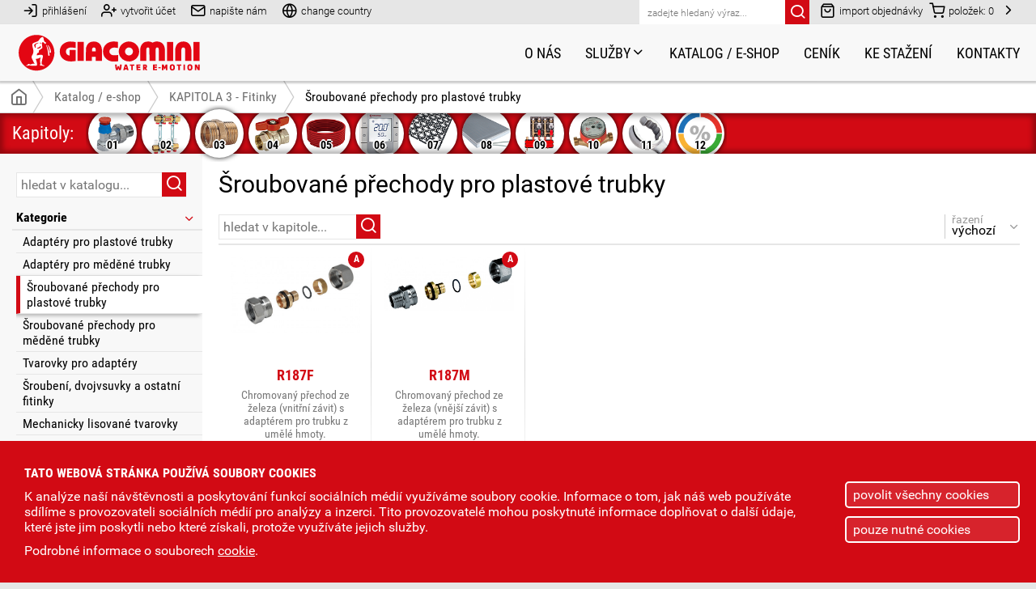

--- FILE ---
content_type: text/html; charset=UTF-8
request_url: https://www.giacomini.cz/katalog/sroubovane-prechody-pro-plastove-trubky
body_size: 8829
content:
<!doctype html>
<html lang="cs" dir="ltr">
    <head>        
            
        <title>Šroubované přechody pro plastové trubky</title>
        <meta name="description" content="Šroubované přechody pro plastové trubky" />
        <meta name="keywords" content="" />
        <meta name="robots" content="index, follow" />
        <meta name="viewport" content="width=device-width, initial-scale=1.0" />        
        <meta http-equiv="Content-Type" content="text/html; charset=utf-8" />        
        <link rel="apple-touch-icon" sizes="180x180" href="pictures/favicon/apple-touch-icon.png" />
        <link rel="icon" type="image/png" sizes="32x32" href="pictures/favicon/favicon-32x32.png" />
        <link rel="icon" type="image/png" sizes="16x16" href="pictures/favicon/favicon-16x16.png" />
        <link rel="manifest" href="pictures/favicon/site.webmanifest" />
        <base href="https://www.giacomini.cz" />        
        <link rel="preload" href="fonts/roboto/Roboto-Regular.woff" as="font" type="font/woff" crossorigin="anonymous" />
        <link rel="preload" href="fonts/roboto_condensed/RobotoCondensed-Regular.woff" as="font" type="font/woff" crossorigin="anonymous" />
        <link rel="preload" href="fonts/icons/icomoon.ttf?2oxq0s" as="font" type="font/ttf" crossorigin="anonymous" />
        <link rel="preload" href="fonts/icons/icomoon.woff?2oxq0s" as="font" type="font/woff" crossorigin="anonymous" />
        <link rel="preload" href="css/_fonts.css" as="style">
        <link rel="preload" href="css/_icons.css" as="style">
        <link href="css/_base.css" rel="stylesheet" type="text/css" />        
        <script src="js/Ajax.ES5.js"></script>
        <script src="js/MainMenu.ES5.js"></script>
        <script src="js/MainMenu2.ES5.js"></script>
        <script src="js/PanelHeight.ES5.js"></script>
        <script src="js/Catalog.ES5.js"></script>
        <script src="js/messages.js"></script>
        <script>
            <!--
            var catalog = new Ajax('templates/ajax/catalogAjax.php', 'catalog');           
            var shop = new Ajax('templates/ajax/shopAjax.php', 'shop');
            var writeToUs = new Ajax('templates/ajax/writeToUsAjax.php', 'writeToUs');
            var popup = new Ajax('templates/ajax/popup.php', 'popup');
            var catalogCode = new Catalog();                
            -->
        </script>
        
        
                <link href="css/catalog.css" rel="stylesheet" type="text/css" />
        <link href="css/article.css" rel="stylesheet" type="text/css" />
        <link rel="preload" href="js/Slideshow.ES5.js" as="script">
        <script rel="preload" src="js/Slideshow.ES5.js"></script>
        <script rel="preload" src="js/Swipe.ES5.js" defer></script>
        <script rel="preload" src="js/discountpanel.js" defer></script>
        <script>
            <!--            
            window.addEventListener('popstate', (event) => {
                window.location.href = document.location;
            });
            -->
        </script>
    </head>
    <body>
            
        
        
        <div id="gridContainer" class="grid_container _right_close">
            
            <main>
                
                <div class="center_col center_col_catalog">
                    
                    <span onclick="panelHeight.openClosePanel('panel1', 'leftPanelButt');" class="span_panel_butt">Podkategorie a filtry<span class="icon-filter"></span></span>
                    
                    <div id="catalogContent">
                        

<div class="div_cat_product_list">
<article>
<h1>Šroubované přechody pro plastové trubky</h1>
</article>
<form onsubmit="return false;" class="f_filter" name="filterForm" action="katalog/sroubovane-prechody-pro-plastove-trubky" method="post">
<div>
<div>
<input onkeydown="if(event.keyCode == 13 && event.target.value != '') { catalog.placePreloader(event, {'target' : 'catalogContent', 'idPreloader' : 'pre_catalogContent'}); catalog.getInputData(['fChapterText']); catalog.getUrl(); catalog.send({'ac':'searchInChapter','inputID':'fChapterText','preName':'pre_catalogContent','contentIdent':'CATALOG_CATEGORY','chapterID':'108','categoryID':'112','productID':0}); }" id="fChapterText" name="fChapterText" type="text" value="" placeholder="hledat v kapitole...">
<a onclick="if(document.getElementById('fChapterText').value != '') { catalog.placePreloader(event, {'target' : 'catalogContent', 'idPreloader' : 'pre_catalogContent'}); catalog.getInputData(['fChapterText']); catalog.getUrl(); catalog.send({'ac':'searchInChapter','inputID':'fChapterText','preName':'pre_catalogContent','contentIdent':'CATALOG_CATEGORY','chapterID':'108','categoryID':'112','productID':0}); }" class="submit_butt icon-search"></a>
</div>
<div class="div_texts">
</div>
</div>
<div>
<ul id="fOrder" class="ul_order">
<li>
<a>řazení<br /><strong>výchozí</strong><span class="icon-chevron-down"></span></a>
<ul>
<li><a onclick="catalog.placePreloader(event, {'target' : 'catalogContent', 'idPreloader' : 'pre_catalogContent'}); catalog.getUrl(); catalog.send({'ac':'changeOrder','type':'cheap','preName':'pre_catalogContent','contentIdent':'CATALOG_CATEGORY','chapterID':'108','categoryID':'112','productID':0});">od nejlevnějšího</a></li>
<li><a onclick="catalog.placePreloader(event, {'target' : 'catalogContent', 'idPreloader' : 'pre_catalogContent'}); catalog.getUrl(); catalog.send({'ac':'changeOrder','type':'exp','preName':'pre_catalogContent','contentIdent':'CATALOG_CATEGORY','chapterID':'108','categoryID':'112','productID':0});">od nejdražšího</a></li>
<li><a onclick="catalog.placePreloader(event, {'target' : 'catalogContent', 'idPreloader' : 'pre_catalogContent'}); catalog.getUrl(); catalog.send({'ac':'changeOrder','type':'alpha','preName':'pre_catalogContent','contentIdent':'CATALOG_CATEGORY','chapterID':'108','categoryID':'112','productID':0});">abecedně</a></li>
<li><a onclick="catalog.placePreloader(event, {'target' : 'catalogContent', 'idPreloader' : 'pre_catalogContent'}); catalog.getUrl(); catalog.send({'ac':'changeOrder','type':'alphadesc','preName':'pre_catalogContent','contentIdent':'CATALOG_CATEGORY','chapterID':'108','categoryID':'112','productID':0});">abecedně (sestupně)</a></li>
<li><a onclick="catalog.placePreloader(event, {'target' : 'catalogContent', 'idPreloader' : 'pre_catalogContent'}); catalog.getUrl(); catalog.send({'ac':'changeOrder','type':'default','preName':'pre_catalogContent','contentIdent':'CATALOG_CATEGORY','chapterID':'108','categoryID':'112','productID':0});">výchozí</a></li>
</ul>
</li>
</ul>

    <script>			  
        <!--
        
        var orderFormSett = {
            'mainMenuId' : 'fOrder'
            , 'buttonTagName' : 'a'
            , 'buttonOpenClassName' : 'open'
            , 'submenuTagName' : 'ul'
            , 'submenuOpenClassName' : 'ul_open'
            , 'submenuCloseClassName' : 'ul_close'
            , 'clickOutClose' : 1
        };
        var orderForm = new MainMenu(orderFormSett);
    
        -->
    </script>
    
</div>
</form>
<div class="div_list">
<div>
<div class="div_photo">
<img src="data/photogallery-catalog/r187f_thumb_706.jpg" alt="R187F - Chromovaný přechod ze železa (vnitřní závit) s adaptérem pro trubku z umělé hmoty." width="213" height="125" />
<span class="group_A" title="slevová skupina A">A</span>
</div>
<strong>R187F</strong>
<div class="div_desc">
Chromovaný přechod ze železa (vnitřní závit) s adaptérem pro trubku z umělé hmoty.
</div>
<p class="p_price">cena od: 168,00 Kč<br />bez DPH</p>
<a href="katalog/r187f"></a>
</div>
<div>
<div class="div_photo">
<img src="data/photogallery-catalog/r187m_thumb_728.jpg" alt="R187M - Chromovaný přechod ze železa (vnější závit) s adaptérem pro trubku z umělé hmoty." width="303" height="125" />
<span class="group_A" title="slevová skupina A">A</span>
</div>
<strong>R187M</strong>
<div class="div_desc">
Chromovaný přechod ze železa (vnější závit) s adaptérem pro trubku z umělé hmoty.
</div>
<p class="p_price">cena od: 168,00 Kč<br />bez DPH</p>
<a href="katalog/r187m"></a>
</div>
</div>
</div>                    </div>
                    
                </div>
                
                <div id="leftPanel" class="div_left_col div_left_col_catalog">
                    
<div class="div_close">
<span id="leftPanelButt" onclick="panelHeight.openClosePanel('panel1', 'leftPanelButt');" class="icon-x"></span>
</div>
<form onsubmit="return false;" id="fSearchCatalog" name="fSearchCatalog" action="katalog" method="post">
<input onkeydown="if(event.keyCode == 13 && event.target.value != '') { catalog.placePreloader(event, {'target' : 'catalogContent', 'idPreloader' : 'pre_catalogContent'}); catalog.getInputData(['fSearchCatalogText']); catalog.getUrl(); catalog.send({'ac':'searchInCatalog','inputID':'fSearchCatalogText','preName':'pre_catalogContent','contentIdent':'CATALOG_CATEGORY','chapterID':'108','categoryID':'112','productID':0}); }" id="fSearchCatalogText" name="fSearchCatalogText" type="text" value="" placeholder="hledat v katalogu...">
<a onclick="if(document.getElementById('fSearchCatalogText').value != '') { catalog.placePreloader(event, {'target' : 'catalogContent', 'idPreloader' : 'pre_catalogContent'}); catalog.getInputData(['fSearchCatalogText']); catalog.getUrl(); catalog.send({'ac':'searchInCatalog','inputID':'fSearchCatalogText','preName':'pre_catalogContent','contentIdent':'CATALOG_CATEGORY','chapterID':'108','categoryID':'112','productID':0}); }" class="submit_butt icon-search"></a>
</form>
<ul id="panel0">
<li><a>Kategorie</a>
<ul>
<li><a onclick="catalog.placePreloader(event, {'target' : 'categoryButt109', 'idPreloader' : 'pre_categoryButt109'}); catalog.placePreloader(event, {'target' : 'catalogContent', 'idPreloader' : 'pre_catalogContent'}); catalog.getUrl(); event.preventDefault(); catalog.send({'ac':'setCategory','chapterID':'108','categoryID':109}); "  id="categoryButt109" href="katalog/adaptery-pro-plastove-trubky">Adaptéry pro plastové trubky</a></li>
<li><a onclick="catalog.placePreloader(event, {'target' : 'categoryButt110', 'idPreloader' : 'pre_categoryButt110'}); catalog.placePreloader(event, {'target' : 'catalogContent', 'idPreloader' : 'pre_catalogContent'}); catalog.getUrl(); event.preventDefault(); catalog.send({'ac':'setCategory','chapterID':'108','categoryID':110}); "  id="categoryButt110" href="katalog/adaptery-pro-medene-trubky">Adaptéry pro měděné trubky</a></li>
<li><a onclick="catalog.placePreloader(event, {'target' : 'categoryButt112', 'idPreloader' : 'pre_categoryButt112'}); catalog.placePreloader(event, {'target' : 'catalogContent', 'idPreloader' : 'pre_catalogContent'}); catalog.getUrl(); event.preventDefault(); catalog.send({'ac':'setCategory','chapterID':'108','categoryID':112}); "  class="ac" id="categoryButt112" href="katalog/sroubovane-prechody-pro-plastove-trubky">Šroubované přechody pro plastové trubky</a></li>
<li><a onclick="catalog.placePreloader(event, {'target' : 'categoryButt113', 'idPreloader' : 'pre_categoryButt113'}); catalog.placePreloader(event, {'target' : 'catalogContent', 'idPreloader' : 'pre_catalogContent'}); catalog.getUrl(); event.preventDefault(); catalog.send({'ac':'setCategory','chapterID':'108','categoryID':113}); "  id="categoryButt113" href="katalog/sroubovane-prechody-pro-medene-trubky">Šroubované přechody pro měděné trubky</a></li>
<li><a onclick="catalog.placePreloader(event, {'target' : 'categoryButt111', 'idPreloader' : 'pre_categoryButt111'}); catalog.placePreloader(event, {'target' : 'catalogContent', 'idPreloader' : 'pre_catalogContent'}); catalog.getUrl(); event.preventDefault(); catalog.send({'ac':'setCategory','chapterID':'108','categoryID':111}); "  id="categoryButt111" href="katalog/tvarovky-pro-adaptery">Tvarovky pro adaptéry</a></li>
<li><a onclick="catalog.placePreloader(event, {'target' : 'categoryButt114', 'idPreloader' : 'pre_categoryButt114'}); catalog.placePreloader(event, {'target' : 'catalogContent', 'idPreloader' : 'pre_catalogContent'}); catalog.getUrl(); event.preventDefault(); catalog.send({'ac':'setCategory','chapterID':'108','categoryID':114}); "  id="categoryButt114" href="katalog/sroubeni-dvojvsuvky-a-ostatni-fitinky">Šroubení, dvojvsuvky a ostatní fitinky</a></li>
<li><a onclick="catalog.placePreloader(event, {'target' : 'categoryButt115', 'idPreloader' : 'pre_categoryButt115'}); catalog.placePreloader(event, {'target' : 'catalogContent', 'idPreloader' : 'pre_catalogContent'}); catalog.getUrl(); event.preventDefault(); catalog.send({'ac':'setCategory','chapterID':'108','categoryID':115}); "  id="categoryButt115" href="katalog/mechanicky-lisovane-tvarovky">Mechanicky lisované tvarovky</a></li>
<li><a onclick="catalog.placePreloader(event, {'target' : 'categoryButt117', 'idPreloader' : 'pre_categoryButt117'}); catalog.placePreloader(event, {'target' : 'catalogContent', 'idPreloader' : 'pre_catalogContent'}); catalog.getUrl(); event.preventDefault(); catalog.send({'ac':'setCategory','chapterID':'108','categoryID':117}); "  id="categoryButt117" href="prislusenstvi-a-naradi">Příslušenství a nářadí</a></li>
<li><a onclick="catalog.placePreloader(event, {'target' : 'categoryButt118', 'idPreloader' : 'pre_categoryButt118'}); catalog.placePreloader(event, {'target' : 'catalogContent', 'idPreloader' : 'pre_catalogContent'}); catalog.getUrl(); event.preventDefault(); catalog.send({'ac':'setCategory','chapterID':'108','categoryID':118}); "  id="categoryButt118" href="katalog/fitinky-nahradni-dily">Náhradní díly</a></li>
</ul>
</li>
</ul>

        <script>			  
            <!--
            var panel0 = new MainMenu2({"submenu":{"id":"panel0","blockTag":"ul","classClose":"ul_open","classOpen":"ul_close","clickTagType":"a","clickTagOpenClass":"arrow_open","eventType":"click","banHref":1,"symbol":"<span class=\"icon-chevron-down\"><\/span>","ajaxFile":"templates\/ajax\/catalogLeftPanelSettAjax.php"}}); 
            -->
        </script>
        
<ul id="panel5">
<li><a>Obchod - nejprodávanější</a>
<ul>
<li class="li_unavailable"><label><input onclick="catalog.placePreloader(event, {'target' : 'catalogContent', 'idPreloader' : 'pre_catalogContent'}); catalog.getUrl(); catalog.send({'ac':'labelCheck','labelID':25,'labelName':'Fitinky','preName':'pre_catalogContent','contentIdent':'CATALOG_CATEGORY','chapterID':'108','categoryID':'112','productID':0});" id="label_25" name="label_25" value="25" type="checkbox" />Fitinky</label></li>
<li class="li_unavailable"><label><input onclick="catalog.placePreloader(event, {'target' : 'catalogContent', 'idPreloader' : 'pre_catalogContent'}); catalog.getUrl(); catalog.send({'ac':'labelCheck','labelID':22,'labelName':'Kotelna - armatury','preName':'pre_catalogContent','contentIdent':'CATALOG_CATEGORY','chapterID':'108','categoryID':'112','productID':0});" id="label_22" name="label_22" value="22" type="checkbox" />Kotelna - armatury</label></li>
<li class="li_unavailable"><label><input onclick="catalog.placePreloader(event, {'target' : 'catalogContent', 'idPreloader' : 'pre_catalogContent'}); catalog.getUrl(); catalog.send({'ac':'labelCheck','labelID':29,'labelName':'N\u00e1\u0159ad\u00ed','preName':'pre_catalogContent','contentIdent':'CATALOG_CATEGORY','chapterID':'108','categoryID':'112','productID':0});" id="label_29" name="label_29" value="29" type="checkbox" />Nářadí</label></li>
<li class="li_unavailable"><label><input onclick="catalog.placePreloader(event, {'target' : 'catalogContent', 'idPreloader' : 'pre_catalogContent'}); catalog.getUrl(); catalog.send({'ac':'labelCheck','labelID':28,'labelName':'NOVINKY','preName':'pre_catalogContent','contentIdent':'CATALOG_CATEGORY','chapterID':'108','categoryID':'112','productID':0});" id="label_28" name="label_28" value="28" type="checkbox" />NOVINKY</label></li>
<li class="li_unavailable"><label><input onclick="catalog.placePreloader(event, {'target' : 'catalogContent', 'idPreloader' : 'pre_catalogContent'}); catalog.getUrl(); catalog.send({'ac':'labelCheck','labelID':21,'labelName':'Podlahov\u00e9 vyt\u00e1p\u011bn\u00ed','preName':'pre_catalogContent','contentIdent':'CATALOG_CATEGORY','chapterID':'108','categoryID':'112','productID':0});" id="label_21" name="label_21" value="21" type="checkbox" />Podlahové vytápění</label></li>
<li class="li_unavailable"><label><input onclick="catalog.placePreloader(event, {'target' : 'catalogContent', 'idPreloader' : 'pre_catalogContent'}); catalog.getUrl(); catalog.send({'ac':'labelCheck','labelID':24,'labelName':'P\u0159ipojen\u00ed otopn\u00fdch t\u011bles','preName':'pre_catalogContent','contentIdent':'CATALOG_CATEGORY','chapterID':'108','categoryID':'112','productID':0});" id="label_24" name="label_24" value="24" type="checkbox" />Připojení otopných těles</label></li>
<li class="li_unavailable"><label><input onclick="catalog.placePreloader(event, {'target' : 'catalogContent', 'idPreloader' : 'pre_catalogContent'}); catalog.getUrl(); catalog.send({'ac':'labelCheck','labelID':27,'labelName':'V\u00ddPRODEJ %','preName':'pre_catalogContent','contentIdent':'CATALOG_CATEGORY','chapterID':'108','categoryID':'112','productID':0});" id="label_27" name="label_27" value="27" type="checkbox" />VÝPRODEJ %</label></li>
</ul>
</ul>

        <script>			  
            <!--
            var panel5 = new MainMenu2({"submenu":{"id":"panel5","blockTag":"ul","classClose":"ul_close","classOpen":"ul_open","clickTagType":"a","clickTagOpenClass":"arrow_open","eventType":"click","banHref":1,"symbol":"<span class=\"icon-chevron-up\"><\/span>","ajaxFile":"templates\/ajax\/catalogLeftPanelSettAjax.php"}}); 
            -->
        </script>
        
<ul id="panel2">
<li><a>Ovládací prvek</a>
<ul>
<li class="li_unavailable"><label><input onclick="catalog.placePreloader(event, {'target' : 'catalogContent', 'idPreloader' : 'pre_catalogContent'}); catalog.getUrl(); catalog.send({'ac':'labelCheck','labelID':26,'labelName':'motor','preName':'pre_catalogContent','contentIdent':'CATALOG_CATEGORY','chapterID':'108','categoryID':'112','productID':0});" id="label_26" name="label_26" value="26" type="checkbox" />motor</label></li>
<li class="li_unavailable"><label><input onclick="catalog.placePreloader(event, {'target' : 'catalogContent', 'idPreloader' : 'pre_catalogContent'}); catalog.getUrl(); catalog.send({'ac':'labelCheck','labelID':5,'labelName':'p\u00e1\u010dka - \u010derven\u00e1','preName':'pre_catalogContent','contentIdent':'CATALOG_CATEGORY','chapterID':'108','categoryID':'112','productID':0});" id="label_5" name="label_5" value="5" type="checkbox" />páčka - červená</label></li>
<li class="li_unavailable"><label><input onclick="catalog.placePreloader(event, {'target' : 'catalogContent', 'idPreloader' : 'pre_catalogContent'}); catalog.getUrl(); catalog.send({'ac':'labelCheck','labelID':9,'labelName':'p\u00e1\u010dka - zelen\u00e1','preName':'pre_catalogContent','contentIdent':'CATALOG_CATEGORY','chapterID':'108','categoryID':'112','productID':0});" id="label_9" name="label_9" value="9" type="checkbox" />páčka - zelená</label></li>
<li class="li_unavailable"><label><input onclick="catalog.placePreloader(event, {'target' : 'catalogContent', 'idPreloader' : 'pre_catalogContent'}); catalog.getUrl(); catalog.send({'ac':'labelCheck','labelID':8,'labelName':'p\u00e1\u010dka - \u017elut\u00e1','preName':'pre_catalogContent','contentIdent':'CATALOG_CATEGORY','chapterID':'108','categoryID':'112','productID':0});" id="label_8" name="label_8" value="8" type="checkbox" />páčka - žlutá</label></li>
<li class="li_unavailable"><label><input onclick="catalog.placePreloader(event, {'target' : 'catalogContent', 'idPreloader' : 'pre_catalogContent'}); catalog.getUrl(); catalog.send({'ac':'labelCheck','labelID':12,'labelName':'ru\u010dn\u00ed hlava','preName':'pre_catalogContent','contentIdent':'CATALOG_CATEGORY','chapterID':'108','categoryID':'112','productID':0});" id="label_12" name="label_12" value="12" type="checkbox" />ruční hlava</label></li>
<li class="li_unavailable"><label><input onclick="catalog.placePreloader(event, {'target' : 'catalogContent', 'idPreloader' : 'pre_catalogContent'}); catalog.getUrl(); catalog.send({'ac':'labelCheck','labelID':2,'labelName':'v\u00ed\u010dko','preName':'pre_catalogContent','contentIdent':'CATALOG_CATEGORY','chapterID':'108','categoryID':'112','productID':0});" id="label_2" name="label_2" value="2" type="checkbox" />víčko</label></li>
<li class="li_unavailable"><label><input onclick="catalog.placePreloader(event, {'target' : 'catalogContent', 'idPreloader' : 'pre_catalogContent'}); catalog.getUrl(); catalog.send({'ac':'labelCheck','labelID':6,'labelName':'vrtulka - \u010derven\u00e1','preName':'pre_catalogContent','contentIdent':'CATALOG_CATEGORY','chapterID':'108','categoryID':'112','productID':0});" id="label_6" name="label_6" value="6" type="checkbox" />vrtulka - červená</label></li>
<li class="li_unavailable"><label><input onclick="catalog.placePreloader(event, {'target' : 'catalogContent', 'idPreloader' : 'pre_catalogContent'}); catalog.getUrl(); catalog.send({'ac':'labelCheck','labelID':10,'labelName':'vrtulka - prodlou\u017een\u00e1','preName':'pre_catalogContent','contentIdent':'CATALOG_CATEGORY','chapterID':'108','categoryID':'112','productID':0});" id="label_10" name="label_10" value="10" type="checkbox" />vrtulka - prodloužená</label></li>
<li class="li_unavailable"><label><input onclick="catalog.placePreloader(event, {'target' : 'catalogContent', 'idPreloader' : 'pre_catalogContent'}); catalog.getUrl(); catalog.send({'ac':'labelCheck','labelID':11,'labelName':'vrtulka - zelen\u00e1','preName':'pre_catalogContent','contentIdent':'CATALOG_CATEGORY','chapterID':'108','categoryID':'112','productID':0});" id="label_11" name="label_11" value="11" type="checkbox" />vrtulka - zelená</label></li>
<li class="li_unavailable"><label><input onclick="catalog.placePreloader(event, {'target' : 'catalogContent', 'idPreloader' : 'pre_catalogContent'}); catalog.getUrl(); catalog.send({'ac':'labelCheck','labelID':7,'labelName':'vrtulka - \u017elut\u00e1','preName':'pre_catalogContent','contentIdent':'CATALOG_CATEGORY','chapterID':'108','categoryID':'112','productID':0});" id="label_7" name="label_7" value="7" type="checkbox" />vrtulka - žlutá</label></li>
</ul>
</ul>

        <script>			  
            <!--
            var panel2 = new MainMenu2({"submenu":{"id":"panel2","blockTag":"ul","classClose":"ul_close","classOpen":"ul_open","clickTagType":"a","clickTagOpenClass":"arrow_open","eventType":"click","banHref":1,"symbol":"<span class=\"icon-chevron-up\"><\/span>","ajaxFile":"templates\/ajax\/catalogLeftPanelSettAjax.php"}}); 
            -->
        </script>
        
<ul id="panel1">
<li><a>Povrchová úprava</a>
<ul>
<li class="li_unavailable"><label><input onclick="catalog.placePreloader(event, {'target' : 'catalogContent', 'idPreloader' : 'pre_catalogContent'}); catalog.getUrl(); catalog.send({'ac':'labelCheck','labelID':1,'labelName':'le\u0161t\u011bn\u00fd chrom','preName':'pre_catalogContent','contentIdent':'CATALOG_CATEGORY','chapterID':'108','categoryID':'112','productID':0});" id="label_1" name="label_1" value="1" type="checkbox" />leštěný chrom</label></li>
<li class="li_unavailable"><label><input onclick="catalog.placePreloader(event, {'target' : 'catalogContent', 'idPreloader' : 'pre_catalogContent'}); catalog.getUrl(); catalog.send({'ac':'labelCheck','labelID':16,'labelName':'poniklovan\u00e1 mosaz','preName':'pre_catalogContent','contentIdent':'CATALOG_CATEGORY','chapterID':'108','categoryID':'112','productID':0});" id="label_16" name="label_16" value="16" type="checkbox" />poniklovaná mosaz</label></li>
</ul>
</ul>

        <script>			  
            <!--
            var panel1 = new MainMenu2({"submenu":{"id":"panel1","blockTag":"ul","classClose":"ul_close","classOpen":"ul_open","clickTagType":"a","clickTagOpenClass":"arrow_open","eventType":"click","banHref":1,"symbol":"<span class=\"icon-chevron-up\"><\/span>","ajaxFile":"templates\/ajax\/catalogLeftPanelSettAjax.php"}}); 
            -->
        </script>
        
<ul id="panel3">
<li><a>Připojení ovládacího prvku</a>
<ul>
<li class="li_unavailable"><label><input onclick="catalog.placePreloader(event, {'target' : 'catalogContent', 'idPreloader' : 'pre_catalogContent'}); catalog.getUrl(); catalog.send({'ac':'labelCheck','labelID':15,'labelName':'CLIP-CLAP','preName':'pre_catalogContent','contentIdent':'CATALOG_CATEGORY','chapterID':'108','categoryID':'112','productID':0});" id="label_15" name="label_15" value="15" type="checkbox" />CLIP-CLAP</label></li>
<li class="li_unavailable"><label><input onclick="catalog.placePreloader(event, {'target' : 'catalogContent', 'idPreloader' : 'pre_catalogContent'}); catalog.getUrl(); catalog.send({'ac':'labelCheck','labelID':4,'labelName':'M30x1,5','preName':'pre_catalogContent','contentIdent':'CATALOG_CATEGORY','chapterID':'108','categoryID':'112','productID':0});" id="label_4" name="label_4" value="4" type="checkbox" />M30x1,5</label></li>
</ul>
</ul>

        <script>			  
            <!--
            var panel3 = new MainMenu2({"submenu":{"id":"panel3","blockTag":"ul","classClose":"ul_close","classOpen":"ul_open","clickTagType":"a","clickTagOpenClass":"arrow_open","eventType":"click","banHref":1,"symbol":"<span class=\"icon-chevron-up\"><\/span>","ajaxFile":"templates\/ajax\/catalogLeftPanelSettAjax.php"}}); 
            -->
        </script>
        
<ul id="panel6">
<li><a>Připojení potrubí</a>
<ul>
<li class="li_unavailable"><label><input onclick="catalog.placePreloader(event, {'target' : 'catalogContent', 'idPreloader' : 'pre_catalogContent'}); catalog.getUrl(); catalog.send({'ac':'labelCheck','labelID':3,'labelName':'Giacomini adapt\u00e9rov\u00e9','preName':'pre_catalogContent','contentIdent':'CATALOG_CATEGORY','chapterID':'108','categoryID':'112','productID':0});" id="label_3" name="label_3" value="3" type="checkbox" />Giacomini adaptérové</label></li>
<li class="li_unavailable"><label><input onclick="catalog.placePreloader(event, {'target' : 'catalogContent', 'idPreloader' : 'pre_catalogContent'}); catalog.getUrl(); catalog.send({'ac':'labelCheck','labelID':31,'labelName':'Z\u00e1vit ku\u017eelov\u00fd (Rp, EN 10226)','preName':'pre_catalogContent','contentIdent':'CATALOG_CATEGORY','chapterID':'108','categoryID':'112','productID':0});" id="label_31" name="label_31" value="31" type="checkbox" />Závit kuželový (Rp, EN 10226)</label></li>
<li class="li_unavailable"><label><input onclick="catalog.placePreloader(event, {'target' : 'catalogContent', 'idPreloader' : 'pre_catalogContent'}); catalog.getUrl(); catalog.send({'ac':'labelCheck','labelID':30,'labelName':'Z\u00e1vit v\u00e1lcov\u00fd (G, ISO 228)','preName':'pre_catalogContent','contentIdent':'CATALOG_CATEGORY','chapterID':'108','categoryID':'112','productID':0});" id="label_30" name="label_30" value="30" type="checkbox" />Závit válcový (G, ISO 228)</label></li>
</ul>
</ul>

        <script>			  
            <!--
            var panel6 = new MainMenu2({"submenu":{"id":"panel6","blockTag":"ul","classClose":"ul_close","classOpen":"ul_open","clickTagType":"a","clickTagOpenClass":"arrow_open","eventType":"click","banHref":1,"symbol":"<span class=\"icon-chevron-up\"><\/span>","ajaxFile":"templates\/ajax\/catalogLeftPanelSettAjax.php"}}); 
            -->
        </script>
        
<ul id="panel4">
<li><a>Vlastnosti</a>
<ul>
<li class="li_unavailable"><label><input onclick="catalog.placePreloader(event, {'target' : 'catalogContent', 'idPreloader' : 'pre_catalogContent'}); catalog.getUrl(); catalog.send({'ac':'labelCheck','labelID':18,'labelName':'filtrov\u00e1n\u00ed pevn\u00fdch \u010d\u00e1stic','preName':'pre_catalogContent','contentIdent':'CATALOG_CATEGORY','chapterID':'108','categoryID':'112','productID':0});" id="label_18" name="label_18" value="18" type="checkbox" />filtrování pevných částic</label></li>
<li class="li_unavailable"><label><input onclick="catalog.placePreloader(event, {'target' : 'catalogContent', 'idPreloader' : 'pre_catalogContent'}); catalog.getUrl(); catalog.send({'ac':'labelCheck','labelID':14,'labelName':'j\u00edmka pro sondu','preName':'pre_catalogContent','contentIdent':'CATALOG_CATEGORY','chapterID':'108','categoryID':'112','productID':0});" id="label_14" name="label_14" value="14" type="checkbox" />jímka pro sondu</label></li>
<li class="li_unavailable"><label><input onclick="catalog.placePreloader(event, {'target' : 'catalogContent', 'idPreloader' : 'pre_catalogContent'}); catalog.getUrl(); catalog.send({'ac':'labelCheck','labelID':20,'labelName':'magnetick\u00e9 odlu\u010dov\u00e1n\u00ed \u010d\u00e1stic','preName':'pre_catalogContent','contentIdent':'CATALOG_CATEGORY','chapterID':'108','categoryID':'112','productID':0});" id="label_20" name="label_20" value="20" type="checkbox" />magnetické odlučování částic</label></li>
<li class="li_unavailable"><label><input onclick="catalog.placePreloader(event, {'target' : 'catalogContent', 'idPreloader' : 'pre_catalogContent'}); catalog.getUrl(); catalog.send({'ac':'labelCheck','labelID':13,'labelName':'vypou\u0161t\u011bn\u00ed','preName':'pre_catalogContent','contentIdent':'CATALOG_CATEGORY','chapterID':'108','categoryID':'112','productID':0});" id="label_13" name="label_13" value="13" type="checkbox" />vypouštění</label></li>
<li class="li_unavailable"><label><input onclick="catalog.placePreloader(event, {'target' : 'catalogContent', 'idPreloader' : 'pre_catalogContent'}); catalog.getUrl(); catalog.send({'ac':'labelCheck','labelID':19,'labelName':'vyva\u017eov\u00e1n\u00ed','preName':'pre_catalogContent','contentIdent':'CATALOG_CATEGORY','chapterID':'108','categoryID':'112','productID':0});" id="label_19" name="label_19" value="19" type="checkbox" />vyvažování</label></li>
</ul>
</ul>

        <script>			  
            <!--
            var panel4 = new MainMenu2({"submenu":{"id":"panel4","blockTag":"ul","classClose":"ul_close","classOpen":"ul_open","clickTagType":"a","clickTagOpenClass":"arrow_open","eventType":"click","banHref":1,"symbol":"<span class=\"icon-chevron-up\"><\/span>","ajaxFile":"templates\/ajax\/catalogLeftPanelSettAjax.php"}}); 
            -->
        </script>
                        </div>
                
                <div id="rightPanel" class="div_right_col div_right_col_catalog">
                                        
<div class="div_close">
<span onclick="panelHeight.openClosePanel('panel2', 'basketButtDes'); shop.send({'ac':'openCloseBasketPanel'}); " class="icon-x"></span>
</div>
<div class="div_finish">
<p>
<span>Celkem položek: 0</span>
0,00 Kč 
bez DPH
<a href="obchod/nakupni-kosik"><span class="icon-shopping-cart"></span></a>
</p>
<div class="free-shipping">
<p>Doprava zdarma pro objednávky nad <strong>10&nbsp;000 Kč</strong></p>
<div class="indicator"><div style="width: 0%;"></div></div>
<p><strong>10&nbsp;000,00 Kč</strong> zbývá pro dopravu zdarma</p>
</div>
</div>
<p class="p_info">Košík je prázdný.</p>                </div>
                
            </main>
            
                        <footer id="footerPanel">
                <div class="div_content_default">
                    
                    <div class="div_panel"><address>GIACOMINI CZECH, s.r.o.<br />Erbenova 15<br />466 02 Jablonec nad Nisou</address>
<p><a href="https://goo.gl/maps/nmr4Ex675tB297LbA" target="_blank" rel="nofollow noopener">GPS: 50° 43.9650' N, 15° 11.4878' E</a></p>
<p class="rights">All Rights Reserved<br />© 2026 GIACOMINI CZECH, s.r.o.</p>
</div>
<div class="div_panel">
<ul>
<li><a href="tel:+420483736060">(+420) 483 736 060-2</a></li>
<li><a href="tel:+420603893643">(+420) 603 893 643</a></li>
<li><a href="mailto:info@giacomini.cz">info@giacomini.cz</a></li>
</ul>
<p class="soc"><a href="https://www.youtube.com/channel/UCOg_y2zKBSq0kZqGoMKce-g" target="_blank" rel="nofollow noopener"><img src="data/icon/logo_YouTube.svg" alt="YouTube Giacomini Czech" title="YouTube Giacomini Czech" width="60" height="60" /></a> <a href="https://www.linkedin.com/company/giacomini-spa" target="_blank" rel="nofollow noopener"><img src="data/icon/logo_LinkedIn.svg" alt="LinkedIn Giacomini Czech" title="LinkedIn Giacomini Czech" width="60" height="60" /></a> <a href="https://www.facebook.com/www.giacomini.cz" target="_blank" rel="nofollow noopener"><img src="data/icon/logo_Facebook.svg" alt="Facebook Giacomini Czech" title="Facebook Giacomini Czech" width="60" height="60" /></a></p>
</div>
<div class="div_panel">
<table>
<tbody>
<tr>
<td>Po - Čt</td>
<td>07:30 - 16:00</td>
</tr>
<tr>
<td>Pá</td>
<td>07:30 - 14:00</td>
</tr>
<tr>
<td colspan="2"> </td>
</tr>
<tr>
<td colspan="2">Polední přestávka</td>
</tr>
<tr>
<td> </td>
<td>12:00 - 12:30</td>
</tr>
</tbody>
</table>
</div>
<div class="div_panel">
<ul>
<li><a href="katalog">Katalog produktů</a></li>
<li><a href="katalog/archiv">Katalog - archiv</a></li>
<li><a href="sluzby">Služby</a></li>
<li><a href="obchod/nakupni-kosik">Nákupní košík</a></li>
<li><a href="obchod/import-polozek">Import položek do košíku</a><a href="obchod/jak-nakupovat"></a></li>
</ul>
</div>
<div class="div_panel">
<ul>
<li><a href="kontakty">Kontakty</a></li>
<li><a href="data/reklamacni_rad_2025-03-01.pdf" target="_blank" rel="noopener">Reklamační řád</a></li>
<li><a href="obchodni-podminky">Obchodní podmínky</a></li>
<li><a href="ochrana-soukromi">Ochrana soukromí</a></li>
<li><a href="informace-cookies">Cookies</a></li>
</ul>
</div>                    
                    
                </div>
            </footer>

            <div class="explorer">
                <div>
                    <div>
                        <img src="pictures/logo_InternetExplorer.svg" alt="" />
                        <p>Je nám líto,<br />ale již nepodporujeme Internet Explorer.</p>
                        <p>
                            Proveďte upgrade na <a target="_blank" rel="nofollow" href="https://www.google.com/chrome/">Chrome</a>
                            , <a target="_blank" rel="nofollow" href="https://getfirefox.com/">Firefox</a>
                            nebo <a target="_blank" rel="nofollow" href="https://www.microsoft.com/edge/">Microsoft Edge</a>.
                        </p>
                    </div>
                </div>
            </div>

            <div id="cookieBar" class="div_cookiebar"><div id="cookieBarContent"></div></div>
                <script>
                <!--
                var cookiebar = new Ajax('templates/ajax/cookieBarAjax.php', 'cookiebar');
                cookiebar.send({'ac' : 'showBar', 'idTargetContent' : 'cookieBarContent'});
                -->
                </script>            
        </div>        
        
        <script>
            <!--
            var panelHeight = new PanelHeight(
            {
                  'containerID' : 'gridContainer'
                , 'breakPoint' : { 'width' : 899 }
                , 'bodyOverflow' : 1
                , 'footerID' : 'footerPanel'
                , 'rootClass' : 'grid_container'
                , 'defaultContainerClass' : '_right_close'
                , 'allCloseClass' : '_left_right_close'
                , 'panels' : {
                    'panel1' : {'panelID' : 'leftPanel', 'closeClass' : '_left_close', 'buttClassOpen' : 'open'}
                  , 'panel2' : {'panelID' : 'rightPanel', 'closeClass' : '_right_close', 'buttClassOpen' : 'open'}
                }
            }
            );            
            -->
        </script>        

        

        <header id="mainMenuCont">

            <nav>
                                <div class="div_content_default _no_max_width">
                    <ul>

                        <li><a href="uzivatel" title="přihlášení"><span class="icon-log-in"></span><span>přihlášení</span></a></li>
<li><a href="uzivatel/registracni-udaje" title="vytvořit účet"><span class="icon-user-plus"></span><span>vytvořit účet</span></a></li>
<li>
<a onclick="writeToUs.placePreloader(event, {'color' : '#646464'}); writeToUs.send({'ac' : 'openForm'});">
<span class="icon-mail" title="napište nám"></span><span>napište nám</span>
</a>
</li>
<li>
<a href="https://www.giacomini.com/" target="_blank" title="change country" rel="nofollow">
<span class="icon-globe"></span><span>change country</span>
</a>
</li>
                    </ul>
                    <ul>
                        <li>
<form id="fSearch" name="fSearch" method="post" action="vyhledat">
<input type="text" placeholder="zadejte hledaný výraz..." name="fSearchTxt" />
<a onclick="document.getElementById('fSearch').submit();" class="a_button">
<span class="icon-search"></span>
</a>
</form>
</li>
<li>
<a href="obchod/import-polozek" title="Import položek do nákupního košíku"><span class="icon-shopping-bag"></span>import objednávky</a>
<a href="obchod/nakupni-kosik"><span class="icon-shopping-cart"></span>položek: <span id="topMenuBasketCount">0</span></a>
<a onclick="panelHeight.openClosePanel('panel2', 'basketButtDes'); shop.send({'ac':'openCloseBasketPanel'}); " id="basketButtDes"><span class="icon-chevron-down"></span></a>
</li>                    </ul>
                </div>
            </nav>

            <nav>
                <div class="div_content_default _no_max_width">
                    <a class="a_logo" href="/"><img width="493" height="100" src="pictures/logo_Giacomini.svg" alt="GIACOMINI CZECH, s.r.o." title="GIACOMINI CZECH, s.r.o." /></a>
                    <ul id="mainMenu">
                        <li><a href="o-nas">O nás</a></li>
<li><a>Služby<span class="icon-chevron-down"></span></a>
<ul>
<li><a href="sluzby/podpora-projektantum">Podpora projektantům<svg version="1.1" x="0px" y="0px" width="150px" height="150px" viewBox="0 0 150 150" enable-background="new 0 0 150 150" xml:space="preserve">
    <path fill="none" stroke="#000000" stroke-width="3" stroke-linecap="round" stroke-linejoin="round" stroke-miterlimit="10" 
        d="M78.125,70.155c-1.726-1.724-4.525-1.726-6.25,0L57.293,84.738c-1.724,1.726-1.724,4.524,0.001,6.251l14.582,14.579 c1.726,1.727,
        4.524,1.727,6.25,0.002l14.581-14.581c1.725-1.728,1.726-4.525,0-6.251L78.125,70.155z"/>
    <path fill="none" stroke="#000000" stroke-width="3" stroke-linecap="round" stroke-linejoin="round" stroke-miterlimit="10" 
        d="M52.703,132.863h14.854v-6.661l-0.001-8.112l-14.853,0.001c-1.472,0-2.667-1.193-2.666-2.668v-14.9H35.265l-0.003,14.9 
        C35.263,125.04,43.087,132.864,52.703,132.863z"/>
    <path fill="none" stroke="#000000" stroke-width="3" stroke-linecap="round" stroke-linejoin="round" stroke-miterlimit="10" 
        d="M82.445,125.89l0.001,6.974h14.852c9.615,0,17.441-7.823,17.44-17.44l-0.001-14.901l-14.771,0v14.9c0,1.474-1.195,2.667-2.668,2.668
        l-14.853-0.001V125.89z"/>
    <path fill="none" stroke="#000000" stroke-width="3" stroke-linecap="round" stroke-linejoin="round" stroke-miterlimit="10" 
        d="M119.063,69.964L87.349,38.249c-6.799-6.799-17.864-6.801-24.663,0l-31.749,31.75l10.445,10.445l31.749-31.75 c1.042-1.042,2.731-1.041,
        3.772,0l31.715,31.716L119.063,69.964z"/>
</svg>
</a></li><li><a href="sluzby/podpora-montaznikum">Podpora montážníkům<svg version="1.1" x="0px" y="0px" width="150px" height="150px" viewBox="0 0 150 150" enable-background="new 0 0 150 150" xml:space="preserve">
    <path fill="none" stroke="#000000" stroke-width="3" stroke-linecap="round" stroke-linejoin="round" stroke-miterlimit="10" 
        d="M78.125,57.293c-1.726-1.724-4.525-1.726-6.25,0L57.293,71.876c-1.724,1.726-1.724,4.524,0.001,6.251l14.582,14.579
        c1.726,1.727,4.524,1.727,6.25,0.002l14.581-14.581c1.725-1.728,1.726-4.525,0-6.251L78.125,57.293z"/>
    <path fill="none" stroke="#000000" stroke-width="3" stroke-linecap="round" stroke-linejoin="round" stroke-miterlimit="10" 
        d="M112.403,97.851l10.539-10.533c6.8-6.801,6.8-17.866-0.001-24.665l-10.503-10.503L97.851,37.596L87.317,27.058 
        c-6.801-6.8-17.866-6.8-24.665,0L52.149,37.562l4.71,4.71l5.737,5.735l10.501-10.503c1.041-1.041,2.73-1.042,3.772,0.001
	l10.535,10.536l14.588,14.555l10.502,10.501c1.041,1.041,1.043,2.73-0.001,3.772l-10.536,10.535l-14.553,14.554L76.87,112.495
        c-1.042,1.042-2.731,1.041-3.773,0l-10.502-10.503l-5.516,5.515l-4.93,4.932l10.502,10.502c6.799,6.799,17.863,6.801,24.664,0
	l10.535-10.538L112.403,97.851z"/>
</svg>
</a></li><li><a href="sluzby/podpora-obchodnikum">Podpora obchodníkům<svg version="1.1" xmlns="http://www.w3.org/2000/svg" xmlns:xlink="http://www.w3.org/1999/xlink" x="0px" y="0px" 
    width="150px" height="150px" viewBox="0 0 150 150" enable-background="new 0 0 150 150" xml:space="preserve">
    <path fill="none" stroke="#000000" stroke-width="3" stroke-linecap="round" stroke-linejoin="round" stroke-miterlimit="10" 
        d="M97.297,43.081H82.443v6.661l0.001,8.112l14.853-0.001c1.472,0,2.667,1.193,2.666,2.668v14.9h14.772l0.003-14.9
        C114.737,50.904,106.913,43.08,97.297,43.081z"/>
    <path fill="none" stroke="#000000" stroke-width="3" stroke-linecap="round" stroke-linejoin="round" stroke-miterlimit="10" 
        d="M67.555,50.054l0-6.974H52.702c-9.615,0-17.441,7.823-17.44,17.44l0.001,14.901l14.772-0.001l0-14.9 
        c0-1.474,1.195-2.667,2.668-2.668l14.853,0.001V50.054z"/>
    <path fill="none" stroke="#000000" stroke-width="3" stroke-linecap="round" stroke-linejoin="round" stroke-miterlimit="10" 
        d="M78.125,70.155c-1.726-1.724-4.525-1.726-6.25,0L57.293,84.738c-1.724,1.726-1.724,4.524,0.001,6.251l14.582,14.579 
        c1.726,1.727,4.524,1.727,6.25,0.002l14.581-14.581c1.725-1.728,1.726-4.525,0-6.251L78.125,70.155z"/>
</svg>
</a></li><li><a href="sluzby/pro-investory-staveb">Pro investory staveb<svg version="1.1" id="Vrstva_1" xmlns="http://www.w3.org/2000/svg" xmlns:xlink="http://www.w3.org/1999/xlink" x="0px" y="0px" 
    width="150px" height="150px" viewBox="0 0 150 150" enable-background="new 0 0 150 150" xml:space="preserve">
    <g>
        <g>
            <path fill="none" stroke="#000000" stroke-width="3" stroke-linecap="round" stroke-linejoin="round" stroke-miterlimit="10" 
                d="M120.113,90.93c6.282-6.281,6.282-16.5,0-22.78l-9.699-9.7l-5.275,5.275l-4.371,4.375l9.699,9.697
                c0.962,0.962,0.962,2.522,0,3.484L81.28,110.465c-0.962,0.965-2.522,0.964-3.483,0.001l-9.699-9.698l-5.156,5.155l-4.493,4.491
                l9.7,9.699c6.28,6.281,16.499,6.281,22.78,0.001L120.113,90.93z"/>
            <path fill="none" stroke="#000000" stroke-width="3" stroke-linecap="round" stroke-linejoin="round" stroke-miterlimit="10" 
                d="M68.718,39.533c0.962-0.961,2.522-0.961,3.484,0l9.698,9.699l4.707-4.706l4.941-4.94l-9.7-9.7
                c-6.278-6.28-16.498-6.28-22.78,0.001L29.885,59.072c-6.281,6.279-6.279,16.499,0,22.776l9.699,9.7l4.574-4.573l5.074-5.074
                l-9.7-9.698c-0.961-0.963-0.962-2.522,0-3.484L68.718,39.533z"/>
        </g>
        <path fill="none" stroke="#000000" stroke-width="3" stroke-linecap="round" stroke-linejoin="round" stroke-miterlimit="10" 
            d="M77.886,91.356L91.353,77.89c1.594-1.594,1.593-4.177,0-5.772L77.886,58.651c-1.594-1.593-4.178-1.593-5.772,0.001L58.647,72.118 
            c-1.593,1.595-1.593,4.178-0.001,5.772l13.467,13.467C73.706,92.951,76.292,92.949,77.886,91.356z"/>
    </g>
</svg>
</a></li>
</ul>
</li>
<li><a href="katalog">Katalog / e-shop</a></li>
<li><a href="cenik">Ceník</a></li>
<li><a href="ke-stazeni">Ke stažení</a></li>
<li><a href="kontakty">Kontakty</a></li>                    </ul>
                </div>
            </nav>

            
            <div id="dropMenu" class="div_drop">
<a href="/"><span class="icon-home"></span></a>
<a href="katalog">Katalog / e-shop</a>
<a href="katalog/kapitola-3-fitinky">KAPITOLA 3 - Fitinky</a>
<a>Šroubované přechody pro plastové trubky</a>
</div>
<div id="catalogChapters" class="div_cat_chapters">
<div class="div_items"><p>Kapitoly:</p>
<a onclick="catalog.placePreloader(event, {'target' : 'chapterButt82', 'idPreloader' : 'pre_chapterButt82'}); catalog.placePreloader(event, {'target' : 'leftPanel', 'idPreloader' : 'pre_leftPanelcatalogContent'}); catalog.placePreloader(event, {'target' : 'catalogContent', 'idPreloader' : 'pre_catalogContent'}); catalog.getUrl(); event.preventDefault(); catalog.send({'ac':'setChapter','chapterID':'82'}); "  id="chapterButt82" href="katalog/kapitola-1-pripojeni-otopnych-teles" title="KAPITOLA 1 - Připojení otopných těles"><span class="span_icon" style="background-image: url(data/catalogue/chapters/chapter_001.png);"><span class="span_num">01</span></span></a>
<a onclick="catalog.placePreloader(event, {'target' : 'chapterButt95', 'idPreloader' : 'pre_chapterButt95'}); catalog.placePreloader(event, {'target' : 'leftPanel', 'idPreloader' : 'pre_leftPanelcatalogContent'}); catalog.placePreloader(event, {'target' : 'catalogContent', 'idPreloader' : 'pre_catalogContent'}); catalog.getUrl(); event.preventDefault(); catalog.send({'ac':'setChapter','chapterID':'95'}); "  id="chapterButt95" href="katalog/kapitola-2-rozdelovace" title="KAPITOLA 2 - Rozdělovače"><span class="span_icon" style="background-image: url(data/catalogue/chapters/chapter_002.png);"><span class="span_num">02</span></span></a>
<a onclick="catalog.placePreloader(event, {'target' : 'chapterButt108', 'idPreloader' : 'pre_chapterButt108'}); catalog.placePreloader(event, {'target' : 'leftPanel', 'idPreloader' : 'pre_leftPanelcatalogContent'}); catalog.placePreloader(event, {'target' : 'catalogContent', 'idPreloader' : 'pre_catalogContent'}); catalog.getUrl(); event.preventDefault(); catalog.send({'ac':'setChapter','chapterID':'108'}); "  class="ac" id="chapterButt108" href="katalog/kapitola-3-fitinky" title="KAPITOLA 3 - Fitinky"><span class="span_icon" style="background-image: url(data/catalogue/chapters/chapter_003.png);"><span class="span_num">03</span></span></a>
<a onclick="catalog.placePreloader(event, {'target' : 'chapterButt97', 'idPreloader' : 'pre_chapterButt97'}); catalog.placePreloader(event, {'target' : 'leftPanel', 'idPreloader' : 'pre_leftPanelcatalogContent'}); catalog.placePreloader(event, {'target' : 'catalogContent', 'idPreloader' : 'pre_catalogContent'}); catalog.getUrl(); event.preventDefault(); catalog.send({'ac':'setChapter','chapterID':'97'}); "  id="chapterButt97" href="katalog/kapitola-4-kulove-kohouty" title="KAPITOLA 4 - Kulové kohouty"><span class="span_icon" style="background-image: url(data/catalogue/chapters/chapter_004.png);"><span class="span_num">04</span></span></a>
<a onclick="catalog.placePreloader(event, {'target' : 'chapterButt119', 'idPreloader' : 'pre_chapterButt119'}); catalog.placePreloader(event, {'target' : 'leftPanel', 'idPreloader' : 'pre_leftPanelcatalogContent'}); catalog.placePreloader(event, {'target' : 'catalogContent', 'idPreloader' : 'pre_catalogContent'}); catalog.getUrl(); event.preventDefault(); catalog.send({'ac':'setChapter','chapterID':'119'}); "  id="chapterButt119" href="katalog/kapitola-5-trubky-a-ochranne-hadice" title="KAPITOLA 5 - Trubky a ochranné hadice"><span class="span_icon" style="background-image: url(data/catalogue/chapters/chapter_005.png);"><span class="span_num">05</span></span></a>
<a onclick="catalog.placePreloader(event, {'target' : 'chapterButt96', 'idPreloader' : 'pre_chapterButt96'}); catalog.placePreloader(event, {'target' : 'leftPanel', 'idPreloader' : 'pre_leftPanelcatalogContent'}); catalog.placePreloader(event, {'target' : 'catalogContent', 'idPreloader' : 'pre_catalogContent'}); catalog.getUrl(); event.preventDefault(); catalog.send({'ac':'setChapter','chapterID':'96'}); "  id="chapterButt96" href="katalog/kapitola-6-elektronicke-ridici-systemy" title="KAPITOLA 6 - Elektronické řídící systémy"><span class="span_icon" style="background-image: url(data/catalogue/chapters/chapter_006.png);"><span class="span_num">06</span></span></a>
<a onclick="catalog.placePreloader(event, {'target' : 'chapterButt125', 'idPreloader' : 'pre_chapterButt125'}); catalog.placePreloader(event, {'target' : 'leftPanel', 'idPreloader' : 'pre_leftPanelcatalogContent'}); catalog.placePreloader(event, {'target' : 'catalogContent', 'idPreloader' : 'pre_catalogContent'}); catalog.getUrl(); event.preventDefault(); catalog.send({'ac':'setChapter','chapterID':'125'}); "  id="chapterButt125" href="katalog/kapitola-7-podlahove-a-stenove-vytapeni" title="KAPITOLA 7 - Podlahové a stěnové vytápění"><span class="span_icon" style="background-image: url(data/catalogue/chapters/chapter_007.png);"><span class="span_num">07</span></span></a>
<a onclick="catalog.placePreloader(event, {'target' : 'chapterButt126', 'idPreloader' : 'pre_chapterButt126'}); catalog.placePreloader(event, {'target' : 'leftPanel', 'idPreloader' : 'pre_leftPanelcatalogContent'}); catalog.placePreloader(event, {'target' : 'catalogContent', 'idPreloader' : 'pre_catalogContent'}); catalog.getUrl(); event.preventDefault(); catalog.send({'ac':'setChapter','chapterID':'126'}); "  id="chapterButt126" href="katalog/kapitola-8-stropni-vytapeni-a-chlazeni" title="KAPITOLA 8 - Stropní vytápění a chlazení"><span class="span_icon" style="background-image: url(data/catalogue/chapters/chapter_008.png);"><span class="span_num">08</span></span></a>
<a onclick="catalog.placePreloader(event, {'target' : 'chapterButt124', 'idPreloader' : 'pre_chapterButt124'}); catalog.placePreloader(event, {'target' : 'leftPanel', 'idPreloader' : 'pre_leftPanelcatalogContent'}); catalog.placePreloader(event, {'target' : 'catalogContent', 'idPreloader' : 'pre_catalogContent'}); catalog.getUrl(); event.preventDefault(); catalog.send({'ac':'setChapter','chapterID':'124'}); "  id="chapterButt124" href="katalog/kapitola-9-komponenty-pro-kotelny" title="KAPITOLA 9 - Komponenty pro kotelny"><span class="span_icon" style="background-image: url(data/catalogue/chapters/chapter_009.png);"><span class="span_num">09</span></span></a>
<a onclick="catalog.placePreloader(event, {'target' : 'chapterButt127', 'idPreloader' : 'pre_chapterButt127'}); catalog.placePreloader(event, {'target' : 'leftPanel', 'idPreloader' : 'pre_leftPanelcatalogContent'}); catalog.placePreloader(event, {'target' : 'catalogContent', 'idPreloader' : 'pre_catalogContent'}); catalog.getUrl(); event.preventDefault(); catalog.send({'ac':'setChapter','chapterID':'127'}); "  id="chapterButt127" href="katalog/kapitola-10-sestavy-pro-mereni-spotreby-tepelne-energie-teple-a-studene-vody" title="KAPITOLA 10 - Sestavy pro měření spotřeby tepelné energie, teplé a studené vody"><span class="span_icon" style="background-image: url(data/catalogue/chapters/chapter_010.png);"><span class="span_num">10</span></span></a>
<a onclick="catalog.placePreloader(event, {'target' : 'chapterButt195', 'idPreloader' : 'pre_chapterButt195'}); catalog.placePreloader(event, {'target' : 'leftPanel', 'idPreloader' : 'pre_leftPanelcatalogContent'}); catalog.placePreloader(event, {'target' : 'catalogContent', 'idPreloader' : 'pre_catalogContent'}); catalog.getUrl(); event.preventDefault(); catalog.send({'ac':'setChapter','chapterID':'195'}); "  id="chapterButt195" href="katalog/kapitola-11-naradi" title="KAPITOLA 11 - Nářadí"><span class="span_icon" style="background-image: url(data/catalogue/chapters/chapter_011.png);"><span class="span_num">11</span></span></a>
<a onclick="catalog.placePreloader(event, {'target' : 'chapterButt198', 'idPreloader' : 'pre_chapterButt198'}); catalog.placePreloader(event, {'target' : 'leftPanel', 'idPreloader' : 'pre_leftPanelcatalogContent'}); catalog.placePreloader(event, {'target' : 'catalogContent', 'idPreloader' : 'pre_catalogContent'}); catalog.getUrl(); event.preventDefault(); catalog.send({'ac':'setChapter','chapterID':'198'}); "  id="chapterButt198" href="katalog/vyprodej" title="KAPITOLA 12 - Výprodej"><span class="span_icon" style="background-image: url(data/catalogue/chapters/chapter_012.png);"><span class="span_num">12</span></span></a>
</div>
<div class="div_shadow"></div>
</div>
        </header>

        <div class="div_header_menu">
            <div>
                <a class="a_logo" href="/"><img width="493" height="100" src="pictures/logo_Giacomini.svg" alt="GIACOMINI CZECH, s.r.o." title="GIACOMINI CZECH, s.r.o." /></a>
                <a id="mainMenuButt" class="menu_butt icon-menu"></a>
            </div>
        </div>
        <script>
            <!--
            var maimMenuSett = {
                'mainMenuId': 'mainMenu'
                , 'buttonTagName': 'a'
                , 'buttonOpenClassName': 'open'
                , 'submenuTagName': 'ul'
                , 'submenuOpenClassName': 'ul_open'
                , 'submenuCloseClassName': 'ul_close'
                , 'clickOutClose': 1
                , 'mMenuOcButt': 'mainMenuButt'
                , 'mMenuContainer': 'mainMenuCont'
                , 'bodyOverflow': 1
                , 'mMenuOpenClassName': 'main_menu_open'
                , 'mMenuContainerButt': {'open': 'menu_butt icon-x', 'close': 'menu_butt icon-menu'}
                , 'breakPoint': {'width': 899}
            }
            var mainMenu = new MainMenu(maimMenuSett);
            -->
        </script>

        <div id="popupObject">
    </div>

        
    </body>
</html>    

--- FILE ---
content_type: text/css
request_url: https://www.giacomini.cz/css/_icons.css
body_size: 2299
content:
@font-face {
  font-family: 'icomoon';
  src:  url('../fonts/icons/icomoon.eot?2oxq0s');
  src:  url('../fonts/icons/icomoon.eot?2oxq0s#iefix') format('embedded-opentype'),
    url('../fonts/icons/icomoon.ttf?2oxq0s') format('truetype'),
    url('../fonts/icons/icomoon.woff?2oxq0s') format('woff'),
    url('../fonts/icons/icomoon.svg?2oxq0s#icomoon') format('svg');
  font-weight: normal;
  font-style: normal;
  font-display: block;
}

[class^="icon-"], [class*=" icon-"] {
  /* use !important to prevent issues with browser extensions that change fonts */
  font-family: 'icomoon' !important;
  speak: none;
  font-style: normal;
  font-weight: normal;
  font-variant: normal;
  text-transform: none;
  line-height: 1;

  /* Better Font Rendering =========== */
  -webkit-font-smoothing: antialiased;
  -moz-osx-font-smoothing: grayscale;
}

.icon-activity:before {
  content: "\e900";
}
.icon-airplay:before {
  content: "\e901";
}
.icon-alert-circle:before {
  content: "\e902";
}
.icon-alert-octagon:before {
  content: "\e903";
}
.icon-alert-triangle:before {
  content: "\e904";
}
.icon-align-center:before {
  content: "\e905";
}
.icon-align-justify:before {
  content: "\e906";
}
.icon-align-left:before {
  content: "\e907";
}
.icon-align-right:before {
  content: "\e908";
}
.icon-anchor:before {
  content: "\e909";
}
.icon-aperture:before {
  content: "\e90a";
}
.icon-archive:before {
  content: "\e90b";
}
.icon-arrow-down-circle:before {
  content: "\e90c";
}
.icon-arrow-down-left:before {
  content: "\e90d";
}
.icon-arrow-down-right:before {
  content: "\e90e";
}
.icon-arrow-down:before {
  content: "\e90f";
}
.icon-arrow-left-circle:before {
  content: "\e910";
}
.icon-arrow-left:before {
  content: "\e911";
}
.icon-arrow-right-circle:before {
  content: "\e912";
}
.icon-arrow-right:before {
  content: "\e913";
}
.icon-arrow-up-circle:before {
  content: "\e914";
}
.icon-arrow-up-left:before {
  content: "\e915";
}
.icon-arrow-up-right:before {
  content: "\e916";
}
.icon-arrow-up:before {
  content: "\e917";
}
.icon-at-sign:before {
  content: "\e918";
}
.icon-award:before {
  content: "\e919";
}
.icon-bar-chart-2:before {
  content: "\e91a";
}
.icon-bar-chart:before {
  content: "\e91b";
}
.icon-battery-charging:before {
  content: "\e91c";
}
.icon-battery:before {
  content: "\e91d";
}
.icon-bell-off:before {
  content: "\e91e";
}
.icon-bell:before {
  content: "\e91f";
}
.icon-bluetooth:before {
  content: "\e920";
}
.icon-bold:before {
  content: "\e921";
}
.icon-book-open:before {
  content: "\e922";
}
.icon-book:before {
  content: "\e923";
}
.icon-bookmark:before {
  content: "\e924";
}
.icon-box:before {
  content: "\e925";
}
.icon-briefcase:before {
  content: "\e926";
}
.icon-calendar:before {
  content: "\e927";
}
.icon-camera-off:before {
  content: "\e928";
}
.icon-camera:before {
  content: "\e929";
}
.icon-cast:before {
  content: "\e92a";
}
.icon-check-circle:before {
  content: "\e92b";
}
.icon-check-square:before {
  content: "\e92c";
}
.icon-check:before {
  content: "\e92d";
}
.icon-chevron-down:before {
  content: "\e92e";
}
.icon-chevron-left:before {
  content: "\e92f";
}
.icon-chevron-right:before {
  content: "\e930";
}
.icon-chevron-up:before {
  content: "\e931";
}
.icon-chevrons-down:before {
  content: "\e932";
}
.icon-chevrons-left:before {
  content: "\e933";
}
.icon-chevrons-right:before {
  content: "\e934";
}
.icon-chevrons-up:before {
  content: "\e935";
}
.icon-chrome:before {
  content: "\e936";
}
.icon-circle:before {
  content: "\e937";
}
.icon-clipboard:before {
  content: "\e938";
}
.icon-clock:before {
  content: "\e939";
}
.icon-cloud-drizzle:before {
  content: "\e93a";
}
.icon-cloud-lightning:before {
  content: "\e93b";
}
.icon-cloud-off:before {
  content: "\e93c";
}
.icon-cloud-rain:before {
  content: "\e93d";
}
.icon-cloud-snow:before {
  content: "\e93e";
}
.icon-cloud:before {
  content: "\e93f";
}
.icon-code:before {
  content: "\e940";
}
.icon-codepen:before {
  content: "\e941";
}
.icon-codesandbox:before {
  content: "\e942";
}
.icon-coffee:before {
  content: "\e943";
}
.icon-columns:before {
  content: "\e944";
}
.icon-command:before {
  content: "\e945";
}
.icon-compass:before {
  content: "\e946";
}
.icon-copy:before {
  content: "\e947";
}
.icon-corner-down-left:before {
  content: "\e948";
}
.icon-corner-down-right:before {
  content: "\e949";
}
.icon-corner-left-down:before {
  content: "\e94a";
}
.icon-corner-left-up:before {
  content: "\e94b";
}
.icon-corner-right-down:before {
  content: "\e94c";
}
.icon-corner-right-up:before {
  content: "\e94d";
}
.icon-corner-up-left:before {
  content: "\e94e";
}
.icon-corner-up-right:before {
  content: "\e94f";
}
.icon-cpu:before {
  content: "\e950";
}
.icon-credit-card:before {
  content: "\e951";
}
.icon-crop:before {
  content: "\e952";
}
.icon-crosshair:before {
  content: "\e953";
}
.icon-database:before {
  content: "\e954";
}
.icon-delete:before {
  content: "\e955";
}
.icon-disc:before {
  content: "\e956";
}
.icon-dollar-sign:before {
  content: "\e957";
}
.icon-download-cloud:before {
  content: "\e958";
}
.icon-download:before {
  content: "\e959";
}
.icon-droplet:before {
  content: "\e95a";
}
.icon-edit-2:before {
  content: "\e95b";
}
.icon-edit-3:before {
  content: "\e95c";
}
.icon-edit:before {
  content: "\e95d";
}
.icon-external-link:before {
  content: "\e95e";
}
.icon-eye-off:before {
  content: "\e95f";
}
.icon-eye:before {
  content: "\e960";
}
.icon-facebook:before {
  content: "\e961";
}
.icon-fast-forward:before {
  content: "\e962";
}
.icon-feather:before {
  content: "\e963";
}
.icon-figma:before {
  content: "\e964";
}
.icon-file-minus:before {
  content: "\e965";
}
.icon-file-plus:before {
  content: "\e966";
}
.icon-file-text:before {
  content: "\e967";
}
.icon-file:before {
  content: "\e968";
}
.icon-film:before {
  content: "\e969";
}
.icon-filter:before {
  content: "\e96a";
}
.icon-flag:before {
  content: "\e96b";
}
.icon-folder-minus:before {
  content: "\e96c";
}
.icon-folder-plus:before {
  content: "\e96d";
}
.icon-folder:before {
  content: "\e96e";
}
.icon-framer:before {
  content: "\e96f";
}
.icon-frown:before {
  content: "\e970";
}
.icon-gift:before {
  content: "\e971";
}
.icon-git-branch:before {
  content: "\e972";
}
.icon-git-commit:before {
  content: "\e973";
}
.icon-git-merge:before {
  content: "\e974";
}
.icon-git-pull-request:before {
  content: "\e975";
}
.icon-github:before {
  content: "\e976";
}
.icon-gitlab:before {
  content: "\e977";
}
.icon-globe:before {
  content: "\e978";
}
.icon-grid:before {
  content: "\e979";
}
.icon-hard-drive:before {
  content: "\e97a";
}
.icon-hash:before {
  content: "\e97b";
}
.icon-headphones:before {
  content: "\e97c";
}
.icon-heart:before {
  content: "\e97d";
}
.icon-help-circle:before {
  content: "\e97e";
}
.icon-hexagon:before {
  content: "\e97f";
}
.icon-home:before {
  content: "\e980";
}
.icon-image:before {
  content: "\e981";
}
.icon-inbox:before {
  content: "\e982";
}
.icon-info:before {
  content: "\e983";
}
.icon-instagram:before {
  content: "\e984";
}
.icon-italic:before {
  content: "\e985";
}
.icon-key:before {
  content: "\e986";
}
.icon-layers:before {
  content: "\e987";
}
.icon-layout:before {
  content: "\e988";
}
.icon-life-buoy:before {
  content: "\e989";
}
.icon-link-2:before {
  content: "\e98a";
}
.icon-link:before {
  content: "\e98b";
}
.icon-linkedin:before {
  content: "\e98c";
}
.icon-list:before {
  content: "\e98d";
}
.icon-loader:before {
  content: "\e98e";
}
.icon-lock:before {
  content: "\e98f";
}
.icon-log-in:before {
  content: "\e990";
}
.icon-log-out:before {
  content: "\e991";
}
.icon-mail:before {
  content: "\e992";
}
.icon-map-pin:before {
  content: "\e993";
}
.icon-map:before {
  content: "\e994";
}
.icon-maximize-2:before {
  content: "\e995";
}
.icon-maximize:before {
  content: "\e996";
}
.icon-meh:before {
  content: "\e997";
}
.icon-menu:before {
  content: "\e998";
}
.icon-message-circle:before {
  content: "\e999";
}
.icon-message-square:before {
  content: "\e99a";
}
.icon-mic-off:before {
  content: "\e99b";
}
.icon-mic:before {
  content: "\e99c";
}
.icon-minimize-2:before {
  content: "\e99d";
}
.icon-minimize:before {
  content: "\e99e";
}
.icon-minus-circle:before {
  content: "\e99f";
}
.icon-minus-square:before {
  content: "\e9a0";
}
.icon-minus:before {
  content: "\e9a1";
}
.icon-monitor:before {
  content: "\e9a2";
}
.icon-moon:before {
  content: "\e9a3";
}
.icon-more-horizontal:before {
  content: "\e9a4";
}
.icon-more-vertical:before {
  content: "\e9a5";
}
.icon-mouse-pointer:before {
  content: "\e9a6";
}
.icon-move:before {
  content: "\e9a7";
}
.icon-music:before {
  content: "\e9a8";
}
.icon-navigation-2:before {
  content: "\e9a9";
}
.icon-navigation:before {
  content: "\e9aa";
}
.icon-octagon:before {
  content: "\e9ab";
}
.icon-package:before {
  content: "\e9ac";
}
.icon-paperclip:before {
  content: "\e9ad";
}
.icon-pause-circle:before {
  content: "\e9ae";
}
.icon-pause:before {
  content: "\e9af";
}
.icon-pen-tool:before {
  content: "\e9b0";
}
.icon-percent:before {
  content: "\e9b1";
}
.icon-phone-call:before {
  content: "\e9b2";
}
.icon-phone-forwarded:before {
  content: "\e9b3";
}
.icon-phone-incoming:before {
  content: "\e9b4";
}
.icon-phone-missed:before {
  content: "\e9b5";
}
.icon-phone-off:before {
  content: "\e9b6";
}
.icon-phone-outgoing:before {
  content: "\e9b7";
}
.icon-phone:before {
  content: "\e9b8";
}
.icon-pie-chart:before {
  content: "\e9b9";
}
.icon-play-circle:before {
  content: "\e9ba";
}
.icon-play:before {
  content: "\e9bb";
}
.icon-plus-circle:before {
  content: "\e9bc";
}
.icon-plus-square:before {
  content: "\e9bd";
}
.icon-plus:before {
  content: "\e9be";
}
.icon-pocket:before {
  content: "\e9bf";
}
.icon-power:before {
  content: "\e9c0";
}
.icon-printer:before {
  content: "\e9c1";
}
.icon-radio:before {
  content: "\e9c2";
}
.icon-refresh-ccw:before {
  content: "\e9c3";
}
.icon-refresh-cw:before {
  content: "\e9c4";
}
.icon-repeat:before {
  content: "\e9c5";
}
.icon-rewind:before {
  content: "\e9c6";
}
.icon-rotate-ccw:before {
  content: "\e9c7";
}
.icon-rotate-cw:before {
  content: "\e9c8";
}
.icon-rss:before {
  content: "\e9c9";
}
.icon-save:before {
  content: "\e9ca";
}
.icon-scissors:before {
  content: "\e9cb";
}
.icon-search:before {
  content: "\e9cc";
}
.icon-send:before {
  content: "\e9cd";
}
.icon-server:before {
  content: "\e9ce";
}
.icon-settings:before {
  content: "\e9cf";
}
.icon-share-2:before {
  content: "\e9d0";
}
.icon-share:before {
  content: "\e9d1";
}
.icon-shield-off:before {
  content: "\e9d2";
}
.icon-shield:before {
  content: "\e9d3";
}
.icon-shopping-bag:before {
  content: "\e9d4";
}
.icon-shopping-cart:before {
  content: "\e9d5";
}
.icon-shuffle:before {
  content: "\e9d6";
}
.icon-sidebar:before {
  content: "\e9d7";
}
.icon-skip-back:before {
  content: "\e9d8";
}
.icon-skip-forward:before {
  content: "\e9d9";
}
.icon-slack:before {
  content: "\e9da";
}
.icon-slash:before {
  content: "\e9db";
}
.icon-sliders:before {
  content: "\e9dc";
}
.icon-smartphone:before {
  content: "\e9dd";
}
.icon-smile:before {
  content: "\e9de";
}
.icon-speaker:before {
  content: "\e9df";
}
.icon-square:before {
  content: "\e9e0";
}
.icon-star:before {
  content: "\e9e1";
}
.icon-stop-circle:before {
  content: "\e9e2";
}
.icon-sun:before {
  content: "\e9e3";
}
.icon-sunrise:before {
  content: "\e9e4";
}
.icon-sunset:before {
  content: "\e9e5";
}
.icon-tablet:before {
  content: "\e9e6";
}
.icon-tag:before {
  content: "\e9e7";
}
.icon-target:before {
  content: "\e9e8";
}
.icon-terminal:before {
  content: "\e9e9";
}
.icon-thermometer:before {
  content: "\e9ea";
}
.icon-thumbs-down:before {
  content: "\e9eb";
}
.icon-thumbs-up:before {
  content: "\e9ec";
}
.icon-toggle-left:before {
  content: "\e9ed";
}
.icon-toggle-right:before {
  content: "\e9ee";
}
.icon-trash-2:before {
  content: "\e9ef";
}
.icon-trash:before {
  content: "\e9f0";
}
.icon-trello:before {
  content: "\e9f1";
}
.icon-trending-down:before {
  content: "\e9f2";
}
.icon-trending-up:before {
  content: "\e9f3";
}
.icon-triangle:before {
  content: "\e9f4";
}
.icon-truck:before {
  content: "\e9f5";
}
.icon-tv:before {
  content: "\e9f6";
}
.icon-twitter:before {
  content: "\e9f7";
}
.icon-type:before {
  content: "\e9f8";
}
.icon-umbrella:before {
  content: "\e9f9";
}
.icon-underline:before {
  content: "\e9fa";
}
.icon-unlock:before {
  content: "\e9fb";
}
.icon-upload-cloud:before {
  content: "\e9fc";
}
.icon-upload:before {
  content: "\e9fd";
}
.icon-user-check:before {
  content: "\e9fe";
}
.icon-user-minus:before {
  content: "\e9ff";
}
.icon-user-plus:before {
  content: "\ea00";
}
.icon-user-x:before {
  content: "\ea01";
}
.icon-user:before {
  content: "\ea02";
}
.icon-users:before {
  content: "\ea03";
}
.icon-video-off:before {
  content: "\ea04";
}
.icon-video:before {
  content: "\ea05";
}
.icon-voicemail:before {
  content: "\ea06";
}
.icon-volume-1:before {
  content: "\ea07";
}
.icon-volume-2:before {
  content: "\ea08";
}
.icon-volume-x:before {
  content: "\ea09";
}
.icon-volume:before {
  content: "\ea0a";
}
.icon-watch:before {
  content: "\ea0b";
}
.icon-wifi-off:before {
  content: "\ea0c";
}
.icon-wifi:before {
  content: "\ea0d";
}
.icon-wind:before {
  content: "\ea0e";
}
.icon-x-circle:before {
  content: "\ea0f";
}
.icon-x-octagon:before {
  content: "\ea10";
}
.icon-x-square:before {
  content: "\ea11";
}
.icon-x:before {
  content: "\ea12";
}
.icon-youtube:before {
  content: "\ea13";
}
.icon-zap-off:before {
  content: "\ea14";
}
.icon-zap:before {
  content: "\ea15";
}
.icon-zoom-in:before {
  content: "\ea16";
}
.icon-zoom-out:before {
  content: "\ea17";
}


--- FILE ---
content_type: text/css
request_url: https://www.giacomini.cz/css/catalog.css
body_size: 6336
content:

main .center_col {    
    background-color: var(--color-white);    
}
main .center_col > div {
    position: relative;
}
main .center_col > div .preloader {
    position: absolute;
    top: 0px;
    left: 0px;
    width: 100%;
    height: 100%;
    background-color: rgba(255,255,255,0.8);    
    z-index: 999;   
}
main .center_col > div .preloader svg {
    position: fixed;
    height: 100px;
    width: 100px;    
    top: calc((50vh - 50px) + var(--header-height));
    left: calc(50vw - 50px);
}
main .div_left_col_catalog .preloader {
    position: fixed;
    top: 0px;
    left: 0px;
    width: var(--left_col-width);
    height: 100%;
    background-color: rgba(255,255,255,0.8);    
    z-index: 999;   
}
main .div_left_col_catalog .preloader svg { 
    position: absolute;
    height: 100px;
    width: 100px;    
    top: calc((50vh - 50px) + var(--header-height));
    left: calc(50% - 50px);
}

main .div_cat_product_detail .div_messages {
    margin-bottom: 40px;
}

@media only screen and (max-width: 899px) {    
    main .center_col > div {
        position: static;
    }    
}

/* ARTICLE ================================================================================================= */
main article {
    margin-bottom: 20px;
}
main article h1 {    
    margin-bottom: 0px !important;
}
main .div_cat_product_detail article {
    padding: 20px 0px 10px 0px;    
}
main .div_cat_product_detail article p {
    margin-bottom: 8px;
}
/* ========================================================================================================= */
/* CATALOG - CHAPTERS ====================================================================================== */
header .div_cat_chapters {
    font-family: 'Roboto Condensed', arial, serif;
    width: 100%;
    height: var(--header-chapter-height);
    background-color: var(--color-red);
    position: absolute;
    top: calc(var(--header-top-height) + var(--header-main-height) + var(--header-drop-height));
    z-index: -100;
}
header .div_cat_chapters .div_shadow {
    position: absolute;
    top: 0px;
    height: 0px;
    box-shadow: inset 0px 0px 6px 4px rgba(0,0,0,0.3);
    width: 100%;
    height: 50px;
    margin-right: auto;
    margin-left: auto;
    left: 0px;
    right: 0px;
    pointer-events: none;	
}
header .div_cat_chapters .div_items {
    display: flex;
    height: var(--header-chapter-height);
}
header .div_cat_chapters .div_items p {
    margin: 0px;
    color: var(--color-white);
    font-size: 1.375em;
    line-height: 2.3em;
    padding-top: 0px;
    padding-right: 15px;
    padding-bottom: 0px;
    padding-left: 15px;
}
header .div_cat_chapters .div_items a {
    font-family: 'Roboto Condensed Bold', arial, serif;
    display: inline-block;
    height: 50px;
    width: 66px;
    color: #000;
    text-decoration: none;
    text-align: center;
    background-repeat: no-repeat;
    background-position: center center;
    background-size: cover;
    position: relative;
    top: 0px;
    cursor: pointer;
    overflow: hidden;	
}
header .div_cat_chapters .div_items a .span_icon {
    position: absolute;
    top: 0px;
    left: 0px;
    right: 0px;
    display: block;
    width: 60px !important;
    height: 60px;
    background-size: cover;
    background-color: #FFF;
    border-radius: 50%;
    box-shadow: 0px 0px 6px 0px rgba(0,0,0,0.9);
    background-repeat: no-repeat;
    background-position: center center;
    margin: auto;
    bottom: 0px;
}
header .div_cat_chapters .div_items a .span_num {
    position: absolute;
    bottom: 8px;
    display: block;
    width: 100%;
    font-size: 0.875em;
    text-shadow: -2px 0px #FFF, -1px 0px #FFF, 1px 0px #FFF, 2px 0px #FFF, 0px -2px #FFF, 0px -1px #FFF, 0px 1px #FFF, 0px 2px #FFF;
    pointer-events: none;
    height: 16px;
}
header .div_cat_chapters .div_items .ac {
    animation: chapterIn 0.5s forwards;
}
header .div_cat_chapters .div_items .ac_out {
    animation: chapterOut 0.5s forwards;
}
header .div_cat_chapters .div_items a .preloader {
    position: absolute;
    width: 20px;
    left: -20px;
    z-index: 99;
}

header .div_cat_chapters .div_items a .preloader {
    position: absolute;
    width: 60px;
    height: 60px;
    background-color: rgba(255,255,255,0.8);
    line-height: normal;
    border-radius: 50%;
    margin: auto;
    left: 0px;
    top: 0px;
    right: 0px;
    bottom: 0px;
}

@keyframes chapterIn {
    0% { transform: perspective(75px) rotateX(0deg); }		
    50% { transform: perspective(75px) rotateX(75deg); top: -17px; }
    100% { transform: perspective(75px) rotateX(0deg); z-index: 99; height: 70px; top: -10px; }   	 
}
@keyframes chapterOut {
    0% { transform: perspective(75px) rotateX(0deg); z-index: auto; }
    50% { transform: perspective(75px) rotateX(75deg); }
    100% { transform: perspective(75px) rotateX(0deg); }     
}
@keyframes chapterInM {
    0% { transform: scale(1); }
    100% { transform: scale(1.2); z-index: 99; }
}
@keyframes chapterOutM {   
    0% { transform: scale(1.2); z-index: auto; }
    100% { transform: scale(1); }
}

@media only screen and (max-width: 899px) {	
    header .div_cat_chapters {        
        height: auto;
        padding-left: 0px;
        padding-right: 0px;
        position: relative;
        top: auto;
    }
    header .div_cat_chapters .div_items {
        display: block;
        text-align: center;
        height: auto;
    }
    header .div_cat_chapters .div_shadow {
        height: 100%;
    }
    header .div_cat_chapters .div_items a {
        clip-path: none;
        margin-bottom: 8px;
        height: 66px;
    }	
    header .div_cat_chapters .div_items .ac {
        animation: chapterInM 0.5s forwards;
    }
    header .div_cat_chapters .div_items .ac_out {
        animation: chapterOutM 0.5s forwards;
    }	
}

@media only screen and (max-width: 899px) {
    header .div_cat_chapters .div_items {
        padding: 10px;
    }
}
/* ========================================================================================================= */
/* LABELS ================================================================================================== */
main .center_col_catalog .div_labels {
    padding: 0px 0px 10px 0px;    
}
main .center_col_catalog .div_labels ul {
    padding: 0px;
    list-style-type: none;
    margin-top: 0px;
    margin-right: 0px;
    margin-bottom: 4px;
    margin-left: 0px;
    overflow: hidden; 
}
main .center_col_catalog .div_labels ul li {
    font-family: 'Roboto Condensed Bold', arial, serif;
    display: flex;
    justify-content: flex-start;
    margin: 0px;
    padding: 0px;	
}
main .center_col_catalog .div_labels ul li span {
    display: block;
    height: 25px;
    padding: 0px 10px 0px 10px;    
    line-height: 1.5em;
    border-top-width: 1px;
    border-right-width: 1px;
    border-bottom-width: 1px;
    border-left-width: 1px;
    border-top-style: solid;
    border-right-style: none;
    border-bottom-style: solid;
    border-left-style: solid;
    border-top-color: #CCC;
    border-right-color: #CCC;
    border-bottom-color: #CCC;
    border-left-color: #CCC;
    
}
main .center_col_catalog .div_labels ul li ul {
    display: flex;
    justify-content: flex-start;	
    padding: 0px;
    margin: 0px;
    border-left-width: 1px;
    border-left-style: solid;
    border-left-color: #CCC;
}
main .center_col_catalog .div_labels ul li ul li {
    font-family: 'Roboto Condensed', arial, serif;
    margin: 0px;
    padding: 0px;
    border-top-width: 1px;
    border-right-width: 1px;
    border-bottom-width: 1px;
    border-left-width: 1px;
    border-top-style: solid;
    border-right-style: solid;
    border-bottom-style: solid;
    border-left-style: none;
    border-top-color: #CCC;
    border-right-color: #CCC;
    border-bottom-color: #CCC;
    border-left-color: #CCC;    
}
main .center_col_catalog .div_labels ul li ul li a {
    display: block;
    position: relative;
    padding-right: 24px;
    padding-left: 10px;
    background-color: #F0F0F0;
    height: 25px;
    padding-top: 0px;
    padding-bottom: 0px;
    line-height: 1.5em; 
    white-space: nowrap;
}
main .center_col_catalog .div_labels ul li ul li a span {
    display: block;
    position: absolute;
    top: 0px;
    right: 2px;
    height: 20px;
    width: 20px;
    cursor: pointer;
    text-align: center;
    font-size: 1.1em;
    line-height: 1.4em;
    overflow: hidden;
    margin: 0px;
    padding: 0px;
    border-top-style: none;
    border-right-style: none;
    border-bottom-style: none;
    border-left-style: none;       
}

@media only screen and (max-width: 899px) {
    
    main .center_col_catalog .div_labels {
        padding-left: 0px;
        padding-right: 0px;
    }
    main .center_col_catalog .div_labels ul {
        margin-bottom: 8px;
        border: 1px solid #CCC;
    }
    main .center_col_catalog .div_labels ul li {
        display: block;
    }
    main .center_col_catalog .div_labels ul li span {
        height: auto;
        line-height: 1.5em;
        border-bottom-width: 1px;
        border-top-style: none;
        border-right-style: none;
        border-bottom-style: solid;
        border-left-style: none;
        border-bottom-color: #CCC;
    }
    main .center_col_catalog .div_labels ul li ul {
        display: block;
        border-top-style: none;
        border-right-style: none;
        border-bottom-style: none;
        border-left-style: none;
    }
    main .center_col_catalog .div_labels ul li ul li {
        border-top-style: none;
        border-right-style: none;
        border-bottom-style: none;
        border-left-style: none;
    }
    main .center_col_catalog .div_labels ul li ul li a {
        padding-top: 4px;
        padding-bottom: 4px;
        line-height: 1.5em;
        height: auto;
        white-space: normal;
    }
    main .center_col_catalog .div_labels ul li ul li a span {
        height: 30px;
        line-height: 1.9em;
        width: 30px;
    }
}
/* ========================================================================================================= */
/* FORM - FILTER =========================================================================================== */
main .f_filter {
    display: flex;
    flex-direction: row;
    flex-wrap: wrap;
    justify-content: space-between;	
    border-bottom-width: 2px;
    border-bottom-style: solid;
    border-bottom-color: var(--color-grey-dark);    
}
main .f_filter div {
    display: flex;
    flex-direction: row;
    flex-wrap: wrap;
}
main .f_filter div div {
    display: block;
    position: relative;
    margin-right: 5px;
    margin-bottom: 5px;
}
main .f_filter div .div_texts {
    display: flex;
    flex-direction: row;
    flex-wrap: wrap;
}
main .f_filter input {
    font-family: 'Roboto', arial, serif;
    box-sizing: border-box;
}
main .f_filter input[type="text"] {
    border: 1px solid var(--color-grey-dark);
    padding-top: 5px;
    padding-right: 35px;
    padding-bottom: 5px;
    padding-left: 5px;
    width: 200px;    
}
main .f_filter .submit_butt {
    display: block;
    background-color: var(--color-red);
    color: #FFF;
    position: absolute;
    right: 0px;
    height: 30px;
    top: 0px;
    width: 30px;
    font-size: 1.4em;
    text-align: center;
    line-height: 1.2em;
    cursor: pointer;
    padding: 0px;
    margin: 0px;
}
main .f_filter .a_filter {
    font-family: 'Roboto Condensed', arial, serif;
    display: block;
    background-color: var(--color-red);
    color: #FFF;
    padding-right: 25px;
    padding-left: 8px;
    position: relative;
    line-height: 1.9em;
    white-space: nowrap;
    margin-right: 5px;
    margin-bottom: 5px;
}
main .f_filter .a_filter span {
    cursor: pointer;
    display: block;
    height: 100%;
    width: 25px;
    position: absolute;
    top: 0px;
    right: 0px;
    text-align: center;
    line-height: 1.9em;
}
main .f_filter .a_cancel {
    font-family: 'Roboto Condensed', arial, serif;
    line-height: 1.9em;
    text-decoration: none;
    color: inherit;
    cursor: pointer;
    background-color: #EFEFEF;
    padding: 0px 8px 0px 8px;
    margin: 0px 5px 5px 0px;        
    display: block;
    overflow: hidden;
}
main .f_filter .ul_order {
    margin: 0px;
    padding: 0px;
    list-style-type: none;
    z-index: 995;
}
main .f_filter .ul_order li {
    position: relative;
    height: 30px;
    font-size: 0.9em;
    color: #999;
    border-left-width: 1px;
    border-left-style: solid;
    border-left-color: #CCC;
    text-align: left;
    line-height: 0.95em;
    padding-left: 8px;
    padding-right: 30px;
}
main .f_filter .ul_order li a {
    cursor: pointer;	
}
main .f_filter .ul_order li .open span {
    transform: rotate(180deg) !important;
}
main .f_filter .ul_order li a strong {
    font-size: 1.1em;
    color: #000;
    font-weight: normal;
}
main .f_filter .ul_order li a span {
    display: block;
    margin-top: auto;
    margin-bottom: auto;
    position: absolute;
    top: 0px;
    right: 0px;
    bottom: 0px;
    font-size: 1.1em;
    height: 15px;
    width: 15px;
}
main .f_filter .ul_order li ul {
    display: none;
    position: absolute;
    margin: 0px;
    list-style-type: none;
    background-color: #FFF;
    padding: 10px;
    box-shadow: 1px 1px 3px 1px rgba(0,0,0,0.3);
    right: 0px;
    top: 35px;
    z-index: 999;
    box-sizing: border-box;	
}
main .f_filter .ul_order li .ul_open {
    display: block;
}
main .f_filter .ul_order li ul li {
    height: auto;
    font-size: 1em;
    margin: 0px;
    padding: 0px;
    border-top-style: none;
    border-right-style: none;
    border-bottom-style: none;
    border-left-style: none;
}
main .f_filter .ul_order li ul li a {
    cursor: pointer;
    display: block;
    white-space: nowrap;
    padding-top: 3px;
    padding-bottom: 3px;
    color: #666;
}
main .f_filter .ul_order li ul li a:hover {
    color: var(--color-red);
}
@media only screen and (max-width: 899px) {
    main .f_filter { display: block; }	
    main .f_filter div
    , main .f_filter div .div_texts { margin-bottom: 15px; display: block; }
    main .f_filter .ul_order li { height: auto; }
    main .f_filter .ul_order li ul { right: auto; }	
    main .f_filter .ul_order li a { display: block; width: 100%; }
    main .f_filter .ul_order li a span { right: 10px; }
    main .f_filter .ul_order li ul { width: calc(100% - 5px); top: 45px; right: auto; left: 0px; }
    main .f_filter .ul_order li ul li a { padding-top: 10px;  padding-bottom: 10px; }
    main .f_filter input[type="text"] { width: 100%; }

    main .f_filter .a_filter
    , main .f_filter .a_cancel
    , main .f_filter div div { margin-right: 0px; }
}
/* ========================================================================================================= */
/* ALL CHAPTERS ============================================================================================ */
main .div_chapter_all {
    padding: var(--content-padding);
}
main .div_chapter_all .div_columns {
    columns: 3;
    column-gap: 20;
    margin-top: 20px;
    margin-bottom: 20px;
}
main .div_chapter_all .div_columns p {
    -webkit-column-break-inside: avoid;
    -moz-column-break-inside: avoid;
    -moz-page-break-inside: avoid;
    page-break-inside: avoid;
    break-inside: avoid-column;
    margin-top: 0px;
    margin-right: 0px;
    margin-bottom: 15px;
    margin-left: 0px;
    padding: 0px;
}
main .div_chapter_all .div_columns p a {
    text-decoration: none;
    color: #000;
    position: relative;
    display: block;
    margin-bottom: 5px;
    padding-left: 0px;
    transition: padding-left 0.5s ease-in-out;
}
main .div_chapter_all .div_columns p a:before {
    content: '›';
    font-size: 1.2em;
    position: absolute;
    opacity: 0;
    top:-3px;
    left: -10px;
    transition: opacity 0.5s ease-in-out, left 0.5s ease-in-out;
}
main .div_chapter_all .div_columns p a:hover {
    padding-left: 10px;
}
main .div_chapter_all .div_columns p a:hover:before {
    opacity: 1;
    left: 0px;	
}
main .div_chapter_all .div_columns p strong {
    font-family: 'Roboto Bold', arial, serif;
}
main .div_chapter_all .div_columns p a:first-child {
    font-family: 'Roboto Light', arial, serif;
    color: var(--color-red);
    font-size: 1.25em;
}

@media only screen and (max-width: 1299px) {
    main .div_chapter_all .div_columns {
        columns: 2;
    }
}
@media only screen and (max-width: 999px) {
    main .div_chapter_all .div_columns {
        columns: auto;
    }	
}
@media only screen and (max-width: 899px) {
    main .div_chapter_all .div_columns p {
        padding-left: 20px;
        padding-right: 20px
    }
}
/* ========================================================================================================= */
/* PRODUCT LIST ============================================================================================ */
main .div_cat_product_list {
    padding: var(--content-padding);
}
main .div_cat_product_list .div_list {
    display: flex;
    flex-direction: row;
    flex-wrap: wrap;
    justify-content: flex-start;
    position: relative;    
}
main .div_cat_product_list .div_list > div {
    font-family: 'Roboto Condensed', arial, serif;
    display: block;
    padding: 15px 15px 55px 15px;
    color: #000;
    text-decoration: none;
    position: relative;
    text-align: center;
    box-sizing: content-box;
    background-color: var(--color-white);
    border-bottom: 2px solid var(--color-grey-dark);
    transition: box-shadow 0.25s ease-in-out, transform 0.25s ease-in-out;
    width: 14.285%;
    min-width: 160px;
    max-width: 200px;
}
main .div_cat_product_list .div_list > div:hover {
    box-shadow: 0px 0px 30px -1px rgba(0,0,0,0.15);
    transform: scale(1.075);
    border-bottom-color: transparent;
    z-index: 99 !important;
}
main .div_cat_product_list .div_list > div:hover:before {
    display: none;
}
main .div_cat_product_list .div_list > div:before {
    content: '';
    display: block;
    position: absolute;
    top: 0px;
    right: 1px;
    width: 1px;
    height: 100%;
    background: linear-gradient(0deg, rgba(0,0,0,0) 0%, rgba(0,0,0,0.15) 50%, rgba(0,0,0,0) 100%);	
}
main .div_cat_product_list .div_list > div .span_archive {
    display: block;
    background-color: var(--color-grey-dark);
    font-size: 0.8em;
    color: var(--color-description-grey);
    padding: 2px 5px 2px 5px;
    position: absolute;
    top: 8px;
    left: 8px;
}
main .div_cat_product_list .div_list > div span[class^="group_"] {
    font-family: 'Roboto Condensed Bold', arial, serif;
    font-size: 0.9em;
    position: absolute;
    top: 8px;
    right: 10px;
    height: 20px;
    width: 20px;
    border-radius: 50%;
    text-align: center;
    line-height: 1.5em;
    letter-spacing: 0em;    
}
main .div_cat_product_list .div_list > div .group_A
, main .div_cat_product_detail .group_A {
    color: #FFF;
    background-color: var(--color-red);
}
main .div_cat_product_list .div_list > div .group_B
, main .div_cat_product_detail .group_B  {
    color: #FFF;
    background-color: var(--color-green);
}
main .div_cat_product_list .div_list > div .group_C
, main .div_cat_product_detail .group_C {
    color: #FFF;
    background-color: var(--color-blue);
}
main .div_cat_product_list .div_list > div .group_N
, main .div_cat_product_detail .group_N {
    color: #FFF;
    background-color: var(--color-grey);
}
main .div_cat_product_list .div_list > div .group_S
, main .div_cat_product_detail .group_S {
    color: #FFF;
    background-color: var(--color-orange);
}
main .div_cat_product_list .div_list > div .group_V
, main .div_cat_product_detail .group_V {
    background-color: #efec00;
}
main .div_cat_product_list .div_list > div .div_photo {
    font-family: 'Roboto Condensed', arial, serif;
    font-size: 0.85em;
    color: var(--color-grey-dark2);
    height: 125px;
    margin-bottom: 10px;    
}
main .div_cat_product_list .div_list > div .div_photo img {
    width: auto;
    max-width: 100%;
    height: auto;
    max-height: 125px;    
}
main .div_cat_product_list .div_list > div strong {
    font-family: 'Roboto Condensed Bold', arial, serif;
    font-size: 1.1em;
    line-height: 1.3em;
    color: var(--color-red);
    margin-bottom: 5px;
    display: block;
    overflow: hidden;
    max-height: 48px;
}
main .div_cat_product_list .div_list > div .div_desc {
    color: #787878;
    font-size: 0.875em;
}
main .div_cat_product_list .div_list > div .p_price {
    font-size: 1em;
    position: absolute;
    bottom: 10px;
    margin-right: auto;
    margin-left: auto;
    left: 0px;
    right: 0px;
    padding-right: 10px;
    padding-left: 10px;
}
main .div_cat_product_list .div_list > div > a {
    display: block;
    width: 100%;
    height: 100%;
    position: absolute;
    top: 0px;
    left: 0px;
    z-index: 99;
    cursor: pointer;    
}

@media only screen and (max-width: 899px) {
    main .div_cat_product_list .div_list {        
        justify-content: center;
    }
    main .div_cat_product_list .div_list > div {
        width: calc(33.33% - 30px);
        max-width: inherit;        
    }
    main .div_cat_product_list .div_list > div:nth-child(3n+3):before
    , main .div_cat_product_list .div_list > div:last-of-type:before {
        display: none;        
    }
    main .div_cat_product_list .div_list > div:hover {
        transform: scale(1);
        border-bottom-style: solid;
        border-bottom-color: var(--color-grey-dark);
        z-index: 1;
    }    
}

@media only screen and (max-width: 699px) {
    main .div_cat_product_list .div_list > div {
        width: calc(50% - 30px);        
    }
    main .div_cat_product_list .div_list > div:nth-child(3n+3):before {
        display: block;        
    }
    main .div_cat_product_list .div_list > div:nth-child(2n+2):before
    , main .div_cat_product_list .div_list > div:last-of-type:before {
        display: none;        
    }
}
@media only screen and (max-width: 449px) {
    main .div_cat_product_list .div_list > div {
        margin-left: 10px;
        margin-right: 10px;
        width: 100%;
        min-width: inherit;
        background: none !important;
    }    
    main .div_cat_product_list .div_list > div:before {
        display: none !important;
    }    
    main .div_cat_product_list .div_list > div:last-of-type {
        border-bottom-style: none;
    }
    main .div_cat_product_list .div_list > div .div_photo {        
        height: auto;        
    }
}
/* ========================================================================================================= */
/* PRODUCT DETAIL ========================================================================================== */
main .div_cat_product_detail {    
    padding: 0px var(--content-padding) 0px var(--content-padding);
}
main .div_cat_product_detail > article {
   margin: 0px; 
}
main .div_cat_product_detail .div_col {
    display: grid;
    grid-template-columns: 280px auto;
    position: relative;    
}
main .div_cat_product_detail .div_col > div {
    position: relative;
}
main .div_cat_product_detail .div_col > div:nth-of-type(1) {
    padding-right: var(--content-padding);
}
main .div_cat_product_detail .div_col > div:nth-of-type(2) {
    overflow: hidden;
    max-width: var(--max-width-product-det);
    padding-left: var(--content-padding);
}
main .div_cat_product_detail .div_col > div:nth-of-type(1) span[class^="group_"] {
    font-family: 'Roboto Condensed Bold', arial, serif;
    font-size: 1.1em;
    display: block;
    height: 25px;
    width: 25px;
    border-radius: 50%;
    text-align: center;
    line-height: 1.4em;
    letter-spacing: 0em;    
}
main .div_cat_product_detail .p_note {
    font-family: 'Roboto', arial, serif;
    font-size: 0.875em;
    color: var(--color-description-grey);
    margin-bottom: 12px;
}
main .div_cat_product_detail .p_note strong {
    font-family: 'Roboto Condensed Bold', arial, serif;
    font-weight: normal;
}
main .div_cat_product_detail .p_note a {
    color: inherit;
}
main .div_cat_product_detail .div_col > div > span[class^="group_"] {
    position: relative;
    top: -10px;    
}

@media only screen and (max-width: 899px) {
    main .div_cat_product_detail .div_col {
        display: block;
    }
    main .div_cat_product_detail .div_col > div {
        display: block;
        padding: 0px !important;
    }
}

/* PHOTOGALLERY --------------------------------- */
main .div_cat_product_detail .div_product_gall .div_main {    
    text-align: center;
    height: 200px;    
}
main .div_cat_product_detail .div_product_gall a {
    display: block;
    position: relative;
}
main .div_cat_product_detail .div_product_gall .div_main a img {
    width: auto;
    max-width: 100%;
    height: auto;
    max-height: 200px;
}
main .div_cat_product_detail .div_product_gall .div_main a .butt_large {
    display: block;
    width: 100%;
    height: 100%;
    background-color: rgba(255,255,255,0.5);
    position: absolute;
    top: 0px;
    left: 0px;
    opacity: 0;
    transition: opacity 0.5s;
}
main .div_cat_product_detail .div_product_gall .div_main a .butt_large:hover {
    opacity: 1;
}
main .div_cat_product_detail .div_product_gall .div_main a .butt_large:after {
    font-family: icomoon;
    content: "\e9cc";
    font-size: 3em;
    display: block;
    width: 60px;
    height: 60px;
    color: var(--color-white);    
    position: absolute;
    top: 0px;
    bottom: 0px;
    left: 0px;
    right: 0px;
    margin: auto;
    text-shadow: 2px 2px 3px rgba(0,0,0,0.5);    
}
main .div_cat_product_detail .div_product_gall .div_thumbs {    
    overflow: hidden;
    position: relative;
    padding: 0px 40px 0px 40px;
    height: 60px;
    display: flex;
    flex-wrap: nowrap;
    border-top: 1px solid var(--color-grey-dark);
    border-bottom: 1px solid var(--color-grey-dark);
    background-color: var(--color-grey-dark);
}
main .div_cat_product_detail .div_product_gall .div_thumbs div[class^="arrow_"] {
    display: block;
    position: absolute;
    width: 40px;
    height: 100%;    
    background-color: var(--color-white);
    top: 0px;
    color: var(--color-grey-dark2);
    font-size: 2.7em;    
    cursor: pointer;
    z-index: 99;    
    text-align: center;    
}
main .div_cat_product_detail .div_product_gall .div_thumbs div[class^="arrow_"]:before {
    display: block;
    height: 45px;
    position: absolute;
    top: 0px;
    bottom: 0px;
    margin: auto;    
}
main .div_cat_product_detail .div_product_gall .div_thumbs .arrow_prev {
    left: 0px;
    box-shadow: 5px 0px 3px -2px rgba(0,0,0,0.25);
}
main .div_cat_product_detail .div_product_gall .div_thumbs .arrow_prev:before {
    font-family: 'icomoon';
    content: "\e92f";    
}
main .div_cat_product_detail .div_product_gall .div_thumbs .arrow_next {
    right: 0px;
    box-shadow: -5px 0px 3px -2px rgba(0,0,0,0.25);
}
main .div_cat_product_detail .div_product_gall .div_thumbs .arrow_next:before {
    font-family: 'icomoon';
    content: "\e930";
}
main .div_cat_product_detail .div_product_gall .div_thumbs > div {
    width: calc(100% - 80px);
    height: 100%;
    position: absolute;
    top: 0px;
    display: flex;
    justify-content: center;    
}
main .div_cat_product_detail .div_product_gall .div_thumbs > div a {
    display: block;    
    width: calc(25% - 1px);
    height: 100%;
    margin: 0px 0px 0px 1px;
    position: relative;
    background-color: var(--color-white);
}
main .div_cat_product_detail .div_product_gall .div_thumbs > div a img {    
    max-width: 100%;
    max-height: 100%;
    position: absolute;
    top: 0px;
    bottom: 0px;
    left: 0px;
    right: 0px;
    margin: auto;
}
@media only screen and (max-width: 899px) {
    main .div_cat_product_detail .div_col > div:nth-of-type(1) {
        margin-bottom: 40px;
    }
    main .div_cat_product_detail .div_product_gall .div_thumbs {
        height: 18vw;
    }
}

@media only screen and (max-width: 449px) {
    main .div_cat_product_detail .div_product_gall .div_main {            
        height: auto;    
    }
}
/* ---------------------------------------------- */

/* DOWNLOAD ------------------------------------- */
main .div_cat_product_detail .div_download {
    font-family: 'Roboto Condensed', arial, serif;
    margin: 40px 0px 20px 0px;
}
main .div_cat_product_detail .div_download .p_title {
    font-family: 'Roboto', arial, serif;
    font-size: 1.25em;
    border-bottom-width: 1px;
    border-bottom-style: solid;
    border-bottom-color: var(--color-grey-dark);
    padding: 0px 0px 10px 0px;
    margin: 0px 0px 10px 0px;
}
main .div_cat_product_detail .div_download ul {
    padding: 0px;
    list-style-type: none;
    margin: 10px 0px 20px 0px;    
}
main .div_cat_product_detail .div_download ul li {
    position: relative;
}
main .div_cat_product_detail .div_download ul li span[class^="icon-"] {	
    font-size: 1.9em;
    color: #b4b4b4;
    position: absolute;
}
main .div_cat_product_detail .div_download ul li a {
    text-decoration: none;
    line-height: 1.1em;
    display: block;
    color: #000;
    padding-left: 15px;    
    margin-bottom: 7px;
}
main .div_cat_product_detail .div_download ul li a:before {
    content: '›';
    color: var(--color-red);
    font-size: 1.8em;
    line-height: 0.6em;
    position: absolute;
    left: 0px;
    top: 0px;
}
main .div_cat_product_detail .div_download ul li a strong {
    display: block;
    font-weight: normal;
    text-decoration: underline;
}
main .div_cat_product_detail .div_download ul li a span {
    display: block;
    font-size: 0.750em;
    line-height: 1.2em;
    color: #969696;
    margin: 5px 0px 0px 0px;
}
main .div_cat_product_detail .div_download ul li ul {
    margin-left: 40px;
}
/* ---------------------------------------------- */

/* TABLE CODE ----------------------------------- */
main .div_cat_product_detail .div_table {
    max-width: 1000px;
    padding-bottom: 40px;    
    overflow-x: auto;
    scrollbar-width: thin;    
}
main .div_cat_product_detail .div_table::-webkit-scrollbar {
    width: 12px;
}
main .div_cat_product_detail .div_table::-webkit-scrollbar-track {
    background: var(--color-grey-light);
}
main .div_cat_product_detail .div_table::-webkit-scrollbar-thumb {
    background-color: var(--color-grey-dark);
    border-radius: 20px;
    border: 3px solid var(--color-grey-light);
}
main .div_cat_product_detail .div_table .p_price_info {
    font-family: 'Roboto Condensed', arial, serif;
    font-size: 0.95em;
    text-align: center;
    padding: 3px;
    margin-bottom: 15px;
    background-color: var(--color-grey-dark);
}
main .div_cat_product_detail .div_table .p_price_nostock {
    font-family: 'Roboto Condensed', arial, serif;
    font-size: 0.95em;
    text-align: center;
    padding: 3px;
    margin-bottom: 15px;
    color: var(--color-white);
    background-color: var(--color-blue);
}
main .div_cat_product_detail .div_table .span_right {
    display: block;
    text-align: right;
}
main .div_cat_product_detail .div_table .span_center {
    display: block;
    text-align: center;
}
main .div_cat_product_detail .div_table .highlight tr td {
    background-color: #FDD;
}
main .div_cat_product_detail .div_table table {
    font-family: 'Roboto Condensed', arial, serif;
    border-collapse: collapse;
    width: 100%;
    white-space: nowrap;
}
main .div_cat_product_detail .div_table table thead tr th {
    font-family: 'Roboto Condensed Light', arial, serif;
    text-transform: uppercase;	
    font-size: 0.875em;
    font-weight: normal;	
}
main .div_cat_product_detail .div_table table thead tr th img {
    height: 12px;
    width: 12px;
}
main .div_cat_product_detail .div_table table thead tr th .span_package {
    display: none;
}
main .div_cat_product_detail .div_table table thead tr th > .span_break {    
    margin-right: 25px;
}
main .div_cat_product_detail .div_table table thead tr th
, main .div_cat_product_detail .div_table table tbody tr td {
    padding-top: 3px;
    padding-right: 5px;
    padding-bottom: 3px;
    padding-left: 5px;		
}
main .div_cat_product_detail .div_table table thead tr:first-child th
, main .div_cat_product_detail .div_table table tbody tr:first-child td
, main .div_cat_product_detail .div_table table tfoot tr:first-child td {
    border-top: 1px solid var(--color-grey-dark);
}
main .div_cat_product_detail .div_table table tbody {
    font-size: 1em;
}
main .div_cat_product_detail .div_table table tbody tr td {
    position: relative;    
}
main .div_cat_product_detail .div_table table tbody tr td > strong {
    font-family: 'Roboto Condensed Bold', arial, serif;
    font-weight: normal;
}
main .div_cat_product_detail .div_table table tbody tr td .head {
    color: #000 !important;
    display: none;
    height: 20px;
    position: absolute;
    left: 0px;
    top: 0px;
    bottom: 0px;
    margin: auto 0px auto 0px;
}
main .div_cat_product_detail .div_table table tbody tr td:nth-child(1) {
    font-family: 'Roboto Condensed Bold', arial, serif;
}
main .div_cat_product_detail .div_table table tbody tr .div_desc {
    white-space: nowrap; 
    overflow: hidden;
    text-overflow: ellipsis;     
}
main .div_cat_product_detail .div_table table tbody tr .td_note {
    font-family: 'Roboto Condensed Light', arial, serif !important;
    font-size: 0.875em;
    color: #828282;
    text-align: left !important;	
}
main .div_cat_product_detail .div_table table tbody tr .td_note p {
    display: inline-block;
    margin: 0px;
    padding: 0px;
}
main .div_cat_product_detail .div_table table tbody tr .td_note p:after {
    content: '|';
    margin-left: 5px;
    margin-right: 5px;
}
main .div_cat_product_detail .div_table table tbody tr .td_note p:last-child:after {
    content: normal;
}
main .div_cat_product_detail .div_table table tbody tr .td_replacement {
    font-family: 'Roboto Condensed Light', arial, serif !important;
    font-size: 0.875em;
    color: #828282;
    text-align: left !important;    
}
main .div_cat_product_detail .div_table table tbody tr .td_replacement a {
    font-family: 'Roboto', arial, serif !important;
    color: var(--color-red);
}
main .div_cat_product_detail .div_table table tbody tr:first-of-type td:last-of-type > div {
    position: relative;
    display: flex;
    justify-content: flex-end;
}
main .div_cat_product_detail .div_table table tbody tr:first-of-type td:last-of-type > div .preloader {
    position: absolute;
    top: 0px;
    left: 0px;
        
}
main .div_cat_product_detail .div_table table tbody tr:first-of-type td:last-of-type > div .preloader svg {
    position: absolute;
    width: 22px;
    height: 22px;    
    top: 0px;
    right: 23px;
    left: auto;
}
main .div_cat_product_detail .div_table table tbody tr td input[type="text"] {
    font-family: 'Roboto Condensed', arial, serif;
    border-top-style: none;
    border-right-style: none;
    border-bottom-style: none;
    border-left-style: none;
    text-align: right;	
    padding: 1px 10px 1px 10px;
    height: 18px;
    width: 50px;
    border-top: 1px solid var(--color-grey-dark);
    border-bottom: 1px solid var(--color-grey-dark);
    background-color: var(--color-white);    
}
main .div_cat_product_detail .div_table table tbody tr td select {
    font-family: 'Roboto Condensed', arial, serif;
    border: 1px solid var(--color-grey-dark);    
    width: 100%;
    min-width: 100px;
    max-width: 200px;
    height: 30px;
    padding-top: 3px;
    padding-right: 5px;
    padding-bottom: 3px;
    padding-left: 5px;
    margin-top: 8px;
    margin-bottom: 8px;
    box-sizing: border-box;
}
main .div_cat_product_detail .div_table table tbody tr td .info {
    margin-right: 10px;
}
main .div_cat_product_detail .div_table table tbody tr td span[class^="butt_"] {
    display: block;    
    background-color: var(--color-grey-dark2);
    width: 18px;
    height: 22px;
    position: relative;    
    font-size: 0.8em;
    text-align: center;
    line-height: 1.75em;
    cursor: pointer;    
}
main .div_cat_product_detail .div_table table tbody tr td .butt_minus {
    border-radius: 5px 0 0 5px;
    padding-left: 2px;
    left: 4px;
}
main .div_cat_product_detail .div_table table tbody tr td .butt_minus:before {
    font-family: 'icomoon';
    content: "\e9a1";
}
main .div_cat_product_detail .div_table table tbody tr td .butt_plus {	
    border-radius: 0 5px 5px 0;
    padding-right: 2px;
    right: 4px;
}	
main .div_cat_product_detail .div_table table tbody tr td .butt_plus:before {
    font-family: 'icomoon';
    content: "\e9be";
}
main .div_cat_product_detail .div_table table tbody:hover tr td {
    background-color: var(--color-grey-light);
}
main .div_cat_product_detail .div_table table tbody:hover tr td span[class^="butt_"] {
    color: var(--color-white);
    background-color: var(--color-red);	
}
main .div_cat_product_detail .div_table table tbody tr .td_part {
    font-family: 'Roboto Condensed', arial, serif !important;
    color: var(--color-red);
    text-align: left !important;
    padding-top: 18px !important;    
}
main .div_cat_product_detail .div_table table tbody:hover tr .td_part {
    background-color: transparent;
}
main .div_cat_product_detail .div_table table thead tr th:nth-child(1)
, main .div_cat_product_detail .div_table table tbody tr td:nth-child(1)
, main .div_cat_product_detail .div_table table thead tr th:nth-child(5)
, main .div_cat_product_detail .div_table table tbody tr td:nth-child(5) 
{
    text-align: left;
}
main .div_cat_product_detail .div_table table thead tr th:nth-child(2)
, main .div_cat_product_detail .div_table table tbody tr td:nth-child(2)
, main .div_cat_product_detail .div_table table thead tr th:nth-child(3)
, main .div_cat_product_detail .div_table table tbody tr td:nth-child(3)
, main .div_cat_product_detail .div_table table thead tr th:nth-child(8)
, main .div_cat_product_detail .div_table table tbody tr td:nth-child(8)
, main .div_cat_product_detail .div_table table thead tr th:nth-child(10)
, main .div_cat_product_detail .div_table table tbody tr td:nth-child(10)
{
    text-align: center;
}
main .div_cat_product_detail .div_table table thead tr th:nth-child(4)
, main .div_cat_product_detail .div_table table tbody tr td:nth-child(4)
, main .div_cat_product_detail .div_table table thead tr th:nth-child(5)
, main .div_cat_product_detail .div_table table tbody tr td:nth-child(5)
, main .div_cat_product_detail .div_table table thead tr th:nth-child(6)
, main .div_cat_product_detail .div_table table tbody tr td:nth-child(6)
, main .div_cat_product_detail .div_table table thead tr th:nth-child(7)
, main .div_cat_product_detail .div_table table tbody tr td:nth-child(7)
, main .div_cat_product_detail .div_table table thead tr th:nth-child(9)
, main .div_cat_product_detail .div_table table tbody tr td:nth-child(9)
, main .div_cat_product_detail .div_table table thead tr th:last-child
, main .div_cat_product_detail .div_table table tbody tr td:last-child 
{
    text-align: right;
}
main .div_cat_product_detail .div_table table .red {
    color: var(--color-red);
}
main .div_cat_product_detail .div_table table .blue {
    color: var(--color-blue);
}
main .div_cat_product_detail .div_table table tfoot tr td {
    text-align: left !important;
    font-size: 0.875em;
    padding-top: 8px;
    padding-bottom: 8px;
}
main .div_cat_product_detail .div_table table tfoot tr td p {
    padding: 0px;
    margin-top: 0px;
    margin-right: 0px;
    margin-bottom: 4px;
    margin-left: 0px;
}

/* PRICE INFO PANEL ----------------------------- */
main .div_cat_product_detail .div_table table tbody tr td .div_discount_panel {
    display: inline-block;
    position: relative;
    top: 2px;
    margin-left: 5px;    
    white-space: nowrap;
}
main .div_cat_product_detail .div_table table tbody tr td .div_discount_panel span[onclick] {
    display: inline-block;
    color: var(--color-white);
    background-color: rgba(175,175,175);
    border-radius: 50%;
    padding: 2px;
    cursor: pointer;
    transition: background-color 0.5s;    
}
main .div_cat_product_detail .div_table table tbody tr td .div_discount_panel > span[onclick]:hover {
    background-color: var(--color-red);                                                                                           
}
main .div_cat_product_detail .div_table table tbody tr td .div_discount_panel span[onclick]:before {
    display: block;
    transform: scale(0.988,1);
}
main .div_cat_product_detail .div_table table tbody tr td .div_discount_panel > div {
    position: absolute;
    top: 12px;
    right: 12px;
    padding: 0px 8px 0px 8px;
    border: 3px solid var(--color-grey-dark2);
    background-color: var(--color-white);
    z-index: 99;    
    box-shadow: 0px 0px 0px 8px rgba(255,255,255,1)
        , 0px 0px 15px 8px rgba(0,0,0,0.5);    
    opacity: 0;
    visibility: hidden;    
    transition: opacity 0.33s
}
main .div_cat_product_detail .div_table table tbody tr td .div_discount_panel > .open {
    opacity: 1;
    visibility: visible;    
}
main .div_cat_product_detail .div_table table tbody tr td .div_discount_panel > div > span[onclick] {
    background-color: var(--color-red);
    position: absolute !important;
    top: -15px;
    right: -15px;
}
main .div_cat_product_detail .div_table table tbody tr td .div_discount_panel > div > div {
    font-family: 'Roboto Condensed', arial, serif;
    font-size: 0.95em;
    padding: 3px 0px 0px 0px;
    border-bottom: 1px solid var(--color-grey);
}
main .div_cat_product_detail .div_table table tbody tr td .div_discount_panel > div > div:last-of-type {
    border-bottom-style: none;
}
main .div_cat_product_detail .div_table table tbody tr td .div_discount_panel > div > div > span {
    display: inline-block;
    overflow: hidden;
    text-align: right;
    padding: 0px 5px 0px 5px;
}
main .div_cat_product_detail .div_table table tbody tr td .div_discount_panel > div > div > span strong {
    font-family: 'Roboto Condensed Bold', arial, serif;
    font-weight: normal;
    color: var(--color-red);    
}
/* ---------------------------------------------- */

@media only screen and (max-width: 1299px) {    
    main .div_cat_product_detail .div_table {
        width: calc(100% - 15px);
    }
    main .div_cat_product_detail .div_table table tbody tr:first-child td:nth-child(3) {
        max-width: calc(100vw / 20);
    }
    main .div_cat_product_detail .div_table table tbody tr:first-child td {
        height: 22px;
    }
    main .div_cat_product_detail .div_table table tbody tr:first-child td:last-child {
        position: absolute;
        right: 0px;        
        border-bottom-style: none;
    }    
    main .div_cat_product_detail .div_table table tbody tr:first-child td:last-child > div {
        top: -1px;
    }
    main .div_cat_product_detail .div_table table tbody tr .td_part {
        position: relative !important;        
    }
}

@media only screen and (max-width: 899px) {
    main .div_cat_product_detail .div_table {
        width: 100%;
    }
    main .div_cat_product_detail .div_table table {
        white-space: normal;
    }
    main .div_cat_product_detail .div_table table thead {
        display: none;
    }
    main .div_cat_product_detail .div_table table tbody:hover tr td {
        background-color: transparent;
    }
    main .div_cat_product_detail .div_table table tbody td {
        display: block;
        text-align: right !important;
        padding: 8px 0px 8px 0px !important;        
        min-height: 18px;
    }
    main .div_cat_product_detail .div_table table tbody tr:first-child td:nth-child(3) {
        max-width: none;
    }   
    main .div_cat_product_detail .div_table table tbody tr td .head {
        display: block;
    }
    main .div_cat_product_detail .div_table table tbody tr td .head img {
        display: none;
    }
    main .div_cat_product_detail .div_table table tbody tr td select {
        width: auto;
        max-width: auto;
        margin: 0px;
    }
    main .div_cat_product_detail .div_table table tbody tr:first-child td:last-child {
        padding-bottom: 20px;
        border-bottom: solid;
        border-bottom-width: 2px;
        border-bottom-color: var(--color-grey-dark);        
        position: relative;
        right: auto;        
        border-bottom-style: solid;
    }
    main .div_cat_product_detail .div_table table tbody tr:first-child td:last-of-type > div {
        position: relative;
        bottom: 1px;
    }     
    main .div_cat_product_detail .div_table table tbody tr td .info {
        margin-right: 0px;
    }
}
/* ---------------------------------------------- */

/* RELATED PRODUCTS ----------------------------- */
main .div_cat_product_detail .div_related_products .p_title {
    font-family: 'Roboto', arial, serif;
    font-size: 1.25em;
    border-bottom-width: 1px;
    border-bottom-style: solid;
    border-bottom-color: var(--color-grey-dark);
    padding: 0px 0px 10px 0px;
    margin: 0px;
}
main .div_cat_product_detail .div_related_products > div {
    display: flex;
    flex-direction: row;
    flex-wrap: wrap;
    justify-content: flex-start;
    position: relative;      
}
main .div_cat_product_detail .div_related_products > div > div {
    font-family: 'Roboto Condensed', arial, serif;
    display: block;
    padding: 15px;
    color: #000;
    text-decoration: none;
    position: relative;
    text-align: center;
    box-sizing: content-box;
    background-color: var(--color-white);
    border-bottom: 2px solid var(--color-grey-dark);
    transition: box-shadow 0.25s ease-in-out, transform 0.25s ease-in-out;    
    cursor: pointer;    
    width: 14.285%;
    min-width: 170px;
    max-width: 200px;
}
main .div_cat_product_detail .div_related_products > div > div:hover {
    box-shadow: 0px 0px 30px -1px rgba(0,0,0,0.15);
    z-index: 1;
}
main .div_cat_product_detail .div_related_products > div > div:hover:before {
    display: none;
}
main .div_cat_product_detail .div_related_products > div > div:before {
    content: '';
    display: block;
    position: absolute;
    top: 0px;
    right: 1px;
    width: 1px;
    height: 100%;
    background: linear-gradient(0deg, rgba(0,0,0,0) 0%, rgba(0,0,0,0.15) 50%, rgba(0,0,0,0) 100%);	
}
main .div_cat_product_detail .div_related_products > div > div img {
    width: auto;
    max-width: 100%;
    height: auto;
    max-height: 125px;
}
main .div_cat_product_detail .div_related_products > div > div strong {
    font-family: 'Roboto Condensed Bold', arial, serif;
    font-size: 1.1em;
    line-height: 1.3em;
    color: var(--color-red);
    margin-bottom: 5px;
    display: block;
    overflow: hidden;
    max-height: 48px;
}
main .div_cat_product_detail .div_related_products > div > div .div_desc {
    color: #787878;
    font-size: 0.875em;
}
main .div_cat_product_detail .div_related_products > div > div > a {
    display: block;
    width: 100%;
    height: 100%;
    position: absolute;
    top: 0px;
    left: 0px;
    z-index: 99;
    cursor: pointer;    
}

@media only screen and (max-width: 899px) {
    main .div_cat_product_detail .div_related_products > div {        
        justify-content: center;
    }
    main .div_cat_product_detail .div_related_products > div > div {
        width: calc(33.33% - 30px);
        max-width: inherit;        
    }
    main .div_cat_product_detail .div_related_products > div > div:nth-child(3n+3):before
    , main .div_cat_product_detail .div_related_products > div > div:last-of-type:before {
        display: none;
    }
    main .div_cat_product_detail .div_related_products > div > div:hover {                
        z-index: 1;
    }
}

@media only screen and (max-width: 699px) {
    main .div_cat_product_detail .div_related_products > div > div {
        width: calc(50% - 30px);
        min-width: inherit;
        max-width: inherit;
    }
    main .div_cat_product_detail .div_related_products > div > div:nth-child(3n+3):before {
        display: block;
    }
    main .div_cat_product_detail .div_related_products > div > div:nth-child(2n+2):before
    , main .div_cat_product_detail .div_related_products > div > div:last-of-type:before {
        display: none;
    }
}
@media only screen and (max-width: 449px) {
    main .div_cat_product_detail .div_related_products > div > div {
        margin-left: 10px;
        margin-right: 10px;
        width: 100%;
        min-width: inherit;
    }
    main .div_cat_product_detail .div_related_products > div > div:before {
        display: none !important;
    }    
    main .div_cat_product_detail .div_related_products > div > div:last-of-type {
        border-bottom-style: none;
    }
}
/* ---------------------------------------------- */

/* ========================================================================================================= */

--- FILE ---
content_type: image/svg+xml
request_url: https://www.giacomini.cz/pictures/logo_Giacomini.svg
body_size: 5088
content:
<svg version="1.1" id="Livello_1" xmlns="http://www.w3.org/2000/svg" xmlns:xlink="http://www.w3.org/1999/xlink" x="0px" y="0px"
    width="493.334px" height="99.048px" viewBox="0 0 493.334 99.048" enable-background="new 0 0 493.334 99.048" xml:space="preserve">
    <g>
        <path fill="#E30613" d="M158.342,21.566v15.818c-7.697-1.299-18.416-3.551-24.113,3.331c-1.999,2.736-2.112,7.018-1.088,10.236
                    c1.202,3.856,5.295,5.991,8.994,6.436l0.154-14.965h16.053v29.465c-12.521,2.344-27.175,2.212-35.975-7.988
                    c-6.517-6.879-7.774-17.966-4.655-26.826c3.663-10.292,14.461-16.533,24.967-16.901C148.145,20.055,153.359,20.52,158.342,21.566
                    L158.342,21.566z"/>
        <polygon fill="#E30613" points="179.896,71.734 163.537,71.734 163.534,21.21 179.889,21.21 179.896,71.734"/>
        <path fill="#E30613" d="M363.167,23.198c6.957-4.689,18.433-4.03,25.043,0.932c5.755,4.71,7.5,11.36,7.985,18.376v29.229h-16.361
                    l-0.23-31.789c-0.329-1.396-0.719-2.987-2.172-3.718c-1.201-0.527-2.888-0.369-4.032,0.149c-1.589,1.086-1.705,2.927-1.937,4.653
                    l-0.156,30.704h-16.36l-0.233-31.945c-0.249-1.433-0.868-3.063-2.324-3.644c-1.28-0.309-3.08-0.5-4.109,0.468
                    c-1.49,1.337-1.608,3.372-1.707,5.35l-0.074,29.771h-16.13l0.003-32.022c0.582-7.772,5.367-16.262,13.334-18.529
                    C349.869,19.36,357.895,19.591,363.167,23.198L363.167,23.198z"/>
        <polygon fill="#E30613" points="418.06,71.734 401.701,71.734 401.701,21.21 418.06,21.21 418.06,71.734"/>
        <path fill="#E30613" d="M463.494,30.564c1.704,3.353,2.637,7.036,2.867,11.012v30.159h-16.279l-0.117-31.016
                    c-0.369-1.452-0.737-2.965-2.057-4.029c-1.275-0.875-3.198-0.95-4.729-0.543c-2.655,1.067-3.078,3.955-3.291,6.436l0.035,29.153
                    h-16.28V39.556c0.931-6.745,4.186-13.587,10.697-17.055c6.688-3.468,16.905-3.354,23.104,1.084
                    C460.042,25.332,462.058,28.007,463.494,30.564L463.494,30.564z"/>
        <polygon fill="#E30613" points="488.303,71.734 471.942,71.734 471.942,21.21 488.303,21.21 488.303,71.734"/>
        <path fill-rule="evenodd" clip-rule="evenodd" fill="#E30613" d="M322.763,31.65c5.058,6.803,6.243,17.792,2.482,25.585
                    c-3.819,8.761-12.93,14.962-22.178,15.739c-9.882,0.678-18.548-2.929-24.654-10.777c-5.369-6.708-6.647-17.405-3.255-25.429
                    c3.565-9.459,13.51-16.072,23.335-16.674C308.36,19.651,316.967,23.586,322.763,31.65L322.763,31.65z M308.885,40.255
                    c1.938,2.52,2.481,6.104,1.627,9.303c-0.834,3.275-4.069,6.453-7.364,7.215c-3.604,0.753-7.367-0.021-10.004-2.562
                    c-2.751-2.577-3.7-6.067-3.1-9.847c0.563-3.236,3.161-6.298,6.204-7.596C300.742,34.942,305.938,36.358,308.885,40.255
                    L308.885,40.255z"/>
        <path fill-rule="evenodd" clip-rule="evenodd" fill="#E30613" d="M210.363,37.075c1.918,2.501,1.492,5.951,1.554,9.226h-10.08
                    c0.326-3.643-0.835-8.471,3.103-10.074C206.739,35.814,208.949,35.836,210.363,37.075L210.363,37.075z M225.252,30.253
                    c1.588,3.234,2.597,6.705,2.944,10.465c0.29,10.236,0.097,20.685,0.156,31.016h-16.361V60.723h-10.233v11.012h-16.307l0.258-31.945
                    c0.601-7.812,5.408-16.32,13.412-18.606C208.852,18.509,220.423,20.483,225.252,30.253L225.252,30.253z"/>
        <path fill="#E30613" d="M248.287,46.482c0.01,2.223,0.486,3.641,1.691,5.658c5.225,6.029,12.361,4.768,21.479,3.786v16.66
                    c-5.642,0.758-7.502,0.758-13.138,0.862c-10.562-0.323-21.688-6.73-25.421-17.207c-1.07-3.045-1.59-6.349-1.614-9.657
                    c0.024-3.307,0.544-6.606,1.614-9.647c3.732-10.479,14.486-16.571,25.055-16.891c5.64,0,8.165,0.235,13.04,0.946l-0.003,16.37
                    c-7.044-1.411-14.954-2.9-21.012,3.64C248.773,43.261,248.297,44.262,248.287,46.482L248.287,46.482z"/>
    </g>
    <g>
        <path fill="#E30613" d="M278.257,96.587h-4.143l-1.753-4.754c-0.042-0.128-0.085-0.19-0.211-0.19c-0.148,0-0.19,0.063-0.233,0.19
                    l-1.648,4.754h-4.161c-1.902-4.648-2.536-9.952-2.494-15.531h4.141c-0.02,1.775,0.212,4.648,0.276,5.98
                    c0.063,1.311,0.252,3.824,0.464,4.86l0.085,0.02c0.147-0.717,0.634-2.577,0.781-3.147l0.782-3.021h4.143l0.781,3.021
                    c0.148,0.57,0.634,2.431,0.782,3.147l0.085-0.02c0.211-1.036,0.4-3.55,0.463-4.86c0.065-1.332,0.297-4.205,0.276-5.98h4.078
                    C280.793,86.635,280.159,91.938,278.257,96.587z"/>
        <path fill="#E30613" d="M295.092,96.523c-0.148-0.507-0.359-1.415-0.593-2.365h-4.606c-0.233,0.95-0.466,1.858-0.613,2.365h-4.248
                    c0,0,0.571-2.134,2.346-8.009c1.797-5.96,2.389-7.459,2.389-7.459h4.839c0,0,0.591,1.521,2.388,7.479
                    c1.775,5.875,2.346,7.988,2.346,7.988H295.092z M292.428,86.255c-0.085-0.233-0.126-0.233-0.232-0.233
                    c-0.105,0-0.147,0-0.232,0.233c-0.212,0.634-0.993,3.422-1.226,4.374h2.917C293.421,89.677,292.639,86.889,292.428,86.255z"/>
        <path fill="#E30613" d="M310.482,84.543c0,1.394,0.044,2.388,0.044,4.839c0,2.154-0.022,4.312,0.021,7.142h-3.889
                    c0.042-4.479-0.021-4.542-0.021-8.114c0-2.028,0-2.873,0-3.866c-1.817,0.021-3.952,0.063-3.952,0.063v-3.509
                    c0,0,2.451-0.063,5.051-0.063c2.578,0,6.74,0.063,6.74,0.063v3.487C314.477,84.584,312.321,84.543,310.482,84.543z"/>
        <path fill="#E30613" d="M325.094,96.587c-2.557,0-4.754-0.063-4.754-0.063c0.063-4.459-0.021-4.501-0.021-8.071
                    c0-2.22,0.043-4.439,0-7.313c0,0,2.197-0.063,4.774-0.063c2.557,0,5.706,0.063,5.706,0.063v3.486c0,0-3.612-0.042-4.733-0.042
                    c-0.402,0-1.247,0-1.902,0c0,0.381,0.021,0.952,0.021,1.628c0,0.169,0.063,0.359,0.38,0.359h5.854v3.698l-5.832,0.021
                    c-0.316,0-0.359,0.168-0.359,0.339c0,1.161-0.043,1.817-0.043,2.451c0.677,0,1.479,0,1.901,0c1.121,0,4.735-0.043,4.735-0.043
                    v3.486C330.822,96.523,327.673,96.587,325.094,96.587z"/>
        <path fill="#E30613" d="M344.652,96.523l-2.79-5.07c-0.169-0.318-0.169-0.297-0.382-0.297c-0.021,1.564,0.022,2.007,0.064,5.367
                    h-3.889c0.063-4.479-0.021-4.542-0.021-8.114c0-2.22,0.043-4.459,0-7.354h6.192c3.296,0,4.585,2.705,4.585,5.028
                    c0,1.712-0.485,3.275-2.451,4.333c-0.296,0.169-0.316,0.295-0.148,0.549l3.382,5.558H344.652z M343.32,84.543h-1.817
                    c0.021,0.907,0.021,2.303,0.042,3.211c0.506,0.021,1.924,0,1.924,0c0.653,0,0.992-0.782,0.992-1.605
                    C344.461,85.365,343.975,84.543,343.32,84.543z"/>
        <path fill="#E30613" d="M369.241,96.587c-2.557,0-4.754-0.063-4.754-0.063c0.063-4.459-0.021-4.501-0.021-8.071
                    c0-2.22,0.043-4.439,0-7.313c0,0,2.197-0.063,4.774-0.063c2.558,0,5.706,0.063,5.706,0.063v3.486c0,0-3.612-0.042-4.733-0.042
                    c-0.401,0-1.246,0-1.902,0c0,0.381,0.022,0.952,0.022,1.628c0,0.169,0.063,0.359,0.38,0.359h5.854v3.698l-5.832,0.021
                    c-0.316,0-0.359,0.168-0.359,0.339c0,1.161-0.042,1.817-0.042,2.451c0.676,0,1.479,0,1.9,0c1.121,0,4.735-0.043,4.735-0.043v3.486
                    C374.97,96.523,371.82,96.587,369.241,96.587z"/>
        <path fill="#E30613" d="M378.66,91.199v-2.811h6.155v2.811H378.66z"/>
        <path fill="#E30613" d="M402.655,88.389c0,3.57-0.085,3.655-0.022,8.135h-3.972c0-1.543-0.022-2.642,0.021-4.12
                    c0.042-1.227,0.148-2.873,0.148-3.825l-0.106,0.021l-1.965,5.008h-2.748l-1.964-5.008l-0.107-0.021
                    c0,0.952,0.086,2.642,0.128,3.868c0.043,1.479,0.063,2.451,0.063,4.077h-3.973c0.063-4.479-0.021-4.564-0.021-8.135
                    c0-2.219,0.041-4.438,0-7.333h4.5l2.536,6.445c0.063,0.147,0.148,0.169,0.232,0.169c0.064,0,0.147-0.043,0.211-0.19l2.536-6.424
                    h4.502C402.612,83.95,402.655,86.17,402.655,88.389z"/>
        <path fill="#E30613" d="M420.438,95.827c-1.099,1.056-2.79,1.415-4.65,1.415c-1.88,0-3.592-0.359-4.711-1.415
                    c-1.669-1.606-2.114-4.312-2.114-6.848s0.423-5.198,2.094-6.805c1.097-1.078,2.831-1.436,4.691-1.436
                    c1.88,0,3.612,0.357,4.731,1.436c1.671,1.606,2.093,4.269,2.093,6.805S422.107,94.221,420.438,95.827z M417.479,84.859
                    c-0.211-0.211-0.781-0.444-1.712-0.444c-0.93,0-1.5,0.233-1.711,0.444c-0.697,0.697-0.993,2.177-0.993,4.12
                    c0,1.924,0.296,3.402,0.993,4.121c0.211,0.211,0.781,0.444,1.711,0.444c0.91,0,1.501-0.233,1.712-0.444
                    c0.697-0.719,0.993-2.197,0.993-4.121C418.473,87.036,418.177,85.557,417.479,84.859z"/>
        <path fill="#E30613" d="M435.643,84.543c0,1.394,0.043,2.388,0.043,4.839c0,2.154-0.021,4.312,0.021,7.142h-3.889
                    c0.043-4.479-0.021-4.542-0.021-8.114c0-2.028,0-2.873,0-3.866c-1.817,0.021-3.951,0.063-3.951,0.063v-3.509
                    c0,0,2.451-0.063,5.05-0.063c2.577,0,6.742,0.063,6.742,0.063v3.487C439.638,84.584,437.48,84.543,435.643,84.543z"/>
        <path fill="#E30613" d="M445.52,96.523c0.043-4.162-0.041-4.248-0.041-8.029c0-2.388,0.021-4.967,0-7.438h3.888
                    c-0.041,4.163,0.042,4.669,0.042,8.475c0,2.303-0.042,4.585,0,6.993H445.52z"/>
        <path fill="#E30613" d="M467.293,95.827c-1.099,1.056-2.789,1.415-4.648,1.415c-1.882,0-3.594-0.359-4.713-1.415
                    c-1.67-1.606-2.112-4.312-2.112-6.848s0.422-5.198,2.092-6.805c1.099-1.078,2.831-1.436,4.69-1.436
                    c1.881,0,3.613,0.357,4.733,1.436c1.67,1.606,2.092,4.269,2.092,6.805S468.962,94.221,467.293,95.827z M464.334,84.859
                    c-0.211-0.211-0.781-0.444-1.712-0.444c-0.93,0-1.5,0.233-1.712,0.444c-0.696,0.697-0.993,2.177-0.993,4.12
                    c0,1.924,0.297,3.402,0.993,4.121c0.212,0.211,0.782,0.444,1.712,0.444c0.91,0,1.501-0.233,1.712-0.444
                    c0.697-0.719,0.993-2.197,0.993-4.121C465.327,87.036,465.031,85.557,464.334,84.859z"/>
        <path fill="#E30613" d="M484.146,96.523l-4.206-7.945c-0.105-0.189-0.339-0.148-0.339,0.085c0,0.591,0.085,1.458,0.085,1.986
                    c0,1.943,0.105,4.437,0.105,5.874h-3.909c0.063-4.479-0.02-4.564-0.02-8.135c0-1.628,0.02-2.431,0.02-3.234
                    c0-0.782-0.02-1.584-0.042-4.099h4.713L484.44,89c0.086,0.191,0.318,0.148,0.318-0.083c0-0.593-0.063-1.458-0.063-1.986
                    c0-1.945-0.107-4.438-0.107-5.875h3.909c-0.063,4.48,0.022,4.563,0,8.136c0,1.626,0,2.431,0,3.232c0,0.782,0,1.586,0.043,4.1
                    H484.146z"/>
    </g>
    <g>
        <g>
            <g>
                <path fill="#E30613" d="M101.653,48.293C100.735,22.066,78.731,1.546,52.506,2.458C26.275,3.37,5.763,25.37,6.681,51.595
                    c0.92,26.229,22.928,46.747,49.155,45.837C82.059,96.52,102.573,74.52,101.653,48.293z"/>
            </g>
        </g>
    <g>
        <g>
            <g>
                <path fill-rule="evenodd" clip-rule="evenodd" fill="#FFFFFF" d="M90.84,39.284c1.011,3.175,2.143,6.398,1.673,10.042
                    c-0.302,0.926-1.501,0.983-2.264,0.589c-1.715-0.988-0.654-2.314-1.379-6.101c-0.823-5.089-1.772-10.042-5.313-13.683
                    c0.616-0.765,1.428,0.12,2.069,0.39C88.157,33.035,89.508,36.111,90.84,39.284L90.84,39.284z M82.864,33.575
                    c3.224,7.015,5.391,14.473,6.104,22.541c0.05,0.883-0.315,1.625-1.18,1.868c-1.228,0.32-2.095-0.466-2.459-1.374
                    c-0.763-9.649-1.895-19.147-6.103-27.365c-0.025-0.394,0.515-0.492,0.788-0.297L82.864,33.575L82.864,33.575z"/>
            </g>
        </g>
        <path fill="#FFFFFF" d="M79.81,22.824c0,0,0.003-0.208-0.276-0.283l0,0c-1.41-0.299-2.646-0.409-4.896-3.761
            c-0.654-1.04-1.064-2.716-1.178-4.616c-0.111-1.9-0.678-4.64-2.285-5.702c-1.608-1.063-6.697,1.154-10.454,7.602
            c-1.337,2.151-2.868,3.227-3.663,3.576c0,0-2.264,1.041-6.702,2.625c-3.283,1.173-6.065,2.431-7.208,4.323
            c-0.402,0.661-0.216,1.398-0.233,2.238c-0.068,3.206,1.54,8.916,1.54,8.916s3.373,9.496-0.659,16.792
            c-2.264,3.574-3.983,6.741-1.677,11.313c1.021,1.983,1.713,2.849,2.865,5.903c1.433,3.784,4.505,6.994,4.058,7.811
            c-0.279,0.157-1.221-0.462-2.065-0.577c-0.842-0.113-2.131-0.383-5.691,1.117c-4.021,1.694-5.115,0.906-5.77,0.456
            c-0.655-0.456-1.243-1.63-2.852-0.906c-0.519,0.225-0.833,0.293-2.804,2.693c-0.521,0.724-2.485,1.017-2.485,1.017
            s-1.696,0.272-1.924,0.859c-0.225,0.588,0.341,0.613,0.861,0.476c0.519-0.135,1.223-0.206,2.165-0.195c0,0,1.752,0.038,4.48-0.642
            c1.52-0.383,3.121-0.362,5.928,0.248c2.808,0.611,12.672,0.862,14.798,0.139c0.431-0.114,2.056-0.429,1.855-2.782
            c-0.067-0.659,0-4.664-1.676-9.756c-1.128-3.435-1.568-4.744-1.733-5.229c-0.025-0.11-0.015-0.279,0.258-0.292
            c0.071-0.003,0.133-0.008,0.189-0.016c1.833-0.112,7.836-0.652,10.519-2.995c0.613-0.405,1.425-0.858,1.563-0.724
            c0.135,0.138,0.748,0.498,0.386,1.404c-0.365,0.905-1.855,4.866-1.582,7.422c0.199,2.616,0.399,4.248,0.743,5.848l0,0
            c0.059,0.262,0.12,0.526,0.184,0.791c0.119,0.616,0.219,1.437,0.021,1.849c-0.006,0.015-0.014,0.028-0.025,0.043
            c-0.429,0.859-1.153,1.991-0.923,3.373c0.225,1.38,2.103,1.086,2.531,1.039c0.43-0.043,2.806-0.179,4.302,0.388
            c1.489,0.565,4.549,0.927,5.135,0.043c0.315-0.405-0.09-0.997-0.769-0.903c-1.377,0.098-2.838-1.093-3.449-1.386
            c-0.61-0.293-1.604-0.978-3.044-1.805c-0.588-0.534-0.725-1.971,0.136-7.831c0.157-1.108,1.808-7.692,1.808-7.692
            s0.431-1.9,0.839-3.191c0.383-1.425,0.791-5.521-2.061-6.063c-2.85-0.545-4.211-0.998-12.92,1.085
            c-1.29,0.159-1.332-1.583-0.906-2.807c0.429-1.222,1.179-2.896,2.059-3.574c1.977-0.152,3.191-1.067,3.378-2.561
            c0.154-1.737-1.752-3.377,1.399-5.116c0,0,0.101-0.052,0.272-0.145c1.014-0.538,3.875-2.584,5.637-3.874
            c0.194-0.14,1.304-1.098,1.444-1.219c0.391-0.389,0.375-1.126,0.126-3.356c-0.31-2.722-0.833-6.938-0.893-9.546
            c0.028-0.187,0.063-0.364,0.104-0.536c0-0.005,0-0.011,0.003-0.016c0.034-0.163,0.075-0.319,0.121-0.467c0-0.002,0-0.004,0-0.004
            c0.374-1.092,1.437-2.471,3.683-1.402c2.088,0.995,3.553,3.454,3.917,4.113c0,0.001,0.005,0.005,0.005,0.007
            c0.021,0.036,0.118,0.172,0.36,0.127c0.792-0.122,2.995-0.725,3.134-3.667L79.81,22.824z M51.487,31.482l0.491,4.433
            c-0.318,0.786-1.97,0.819-2.164,0.194c-0.865-2.783-2.545-7.13-1.805-7.75c2.705-2.253,6.751-5.145,10.96-5.145
            c0,0,0.386-0.038,0.439,0.51c0.09,0.917-2.309,1.095-3.491,1.656C53.559,26.51,51.636,28.652,51.487,31.482z M65.456,35.621
            c-2.063,2.141-6.269,3.959-9.831,3.147c-0.2-2.608,2.808-2.013,4.82-3.153c1.587-0.899,2.926-2.188,3.445-3.934
            C65.588,32.171,65.854,34.193,65.456,35.621z M64.972,26.462c-1.061,0.076-1.202-0.761-1.379-1.576
            c-0.121-0.808,0.177-1.523,0.495-2.064c1.06-0.369,1.6,0.589,1.672,1.376C66.008,25.038,65.784,26.192,64.972,26.462z"/>
        </g>
    </g>
</svg>
